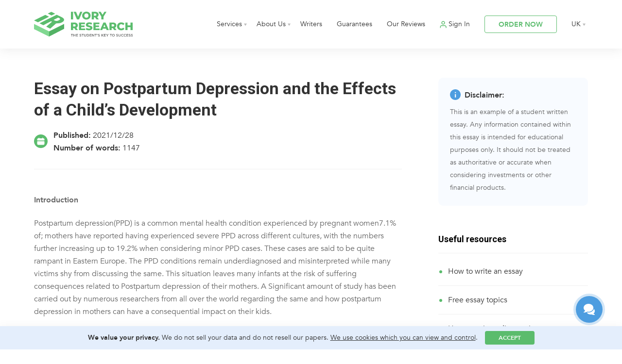

--- FILE ---
content_type: text/html; charset=UTF-8
request_url: https://www.ivoryresearch.com/samples/essay-on-postpartum-depression-and-the-effects-of-a-childs-development/
body_size: 25494
content:
<!DOCTYPE html><html lang="en"><head><meta charset="utf-8" /><meta name="viewport" content="width=device-width, initial-scale=1.0, maximum-scale=1.0, user-scalable=no" /><link rel="apple-touch-icon" sizes="180x180" href="/favicon/apple-touch-icon.png"><link rel="icon" type="image/png" sizes="32x32" href="/favicon/favicon-32x32.png"><link rel="icon" type="image/png" sizes="16x16" href="/favicon/favicon-16x16.png"><link rel="manifest" href="/favicon/site.webmanifest"><link rel="mask-icon" href="/favicon/safari-pinned-tab.svg" color="#5bbc6d"><link rel="shortcut icon" href="/favicon/favicon.ico"><meta name="msapplication-TileColor" content="#ffffff"><meta name="msapplication-config" content="/favicon/browserconfig.xml"><meta name="theme-color" content="#ffffff">  <script defer src="[data-uri]"></script>  <script defer src="[data-uri]"></script> <style>img:is([sizes="auto" i], [sizes^="auto," i]) { contain-intrinsic-size: 3000px 1500px }</style><title>Essay on Postpartum Depression and the Effects of a Child’s Development | Ivory Research</title><meta name="robots" content="max-image-preview:large" /><meta name="author" content="Students"/><link rel="canonical" href="https://www.ivoryresearch.com/samples/essay-on-postpartum-depression-and-the-effects-of-a-childs-development/" /><meta name="generator" content="All in One SEO (AIOSEO) 4.8.4.1" /> <script type="application/ld+json" class="aioseo-schema">{"@context":"https:\/\/schema.org","@graph":[{"@type":"BreadcrumbList","@id":"https:\/\/www.ivoryresearch.com\/samples\/essay-on-postpartum-depression-and-the-effects-of-a-childs-development\/#breadcrumblist","itemListElement":[{"@type":"ListItem","@id":"https:\/\/www.ivoryresearch.com#listItem","position":1,"name":"Home","item":"https:\/\/www.ivoryresearch.com","nextItem":{"@type":"ListItem","@id":"https:\/\/www.ivoryresearch.com\/samples\/#listItem","name":"All Samples"}},{"@type":"ListItem","@id":"https:\/\/www.ivoryresearch.com\/samples\/#listItem","position":2,"name":"All Samples","item":"https:\/\/www.ivoryresearch.com\/samples\/","nextItem":{"@type":"ListItem","@id":"https:\/\/www.ivoryresearch.com\/writer_subjects\/medicine\/#listItem","name":"Medicine"},"previousItem":{"@type":"ListItem","@id":"https:\/\/www.ivoryresearch.com#listItem","name":"Home"}},{"@type":"ListItem","@id":"https:\/\/www.ivoryresearch.com\/writer_subjects\/medicine\/#listItem","position":3,"name":"Medicine","item":"https:\/\/www.ivoryresearch.com\/writer_subjects\/medicine\/","nextItem":{"@type":"ListItem","@id":"https:\/\/www.ivoryresearch.com\/samples\/essay-on-postpartum-depression-and-the-effects-of-a-childs-development\/#listItem","name":"Essay on Postpartum Depression and the Effects of a Child\u2019s Development"},"previousItem":{"@type":"ListItem","@id":"https:\/\/www.ivoryresearch.com\/samples\/#listItem","name":"All Samples"}},{"@type":"ListItem","@id":"https:\/\/www.ivoryresearch.com\/samples\/essay-on-postpartum-depression-and-the-effects-of-a-childs-development\/#listItem","position":4,"name":"Essay on Postpartum Depression and the Effects of a Child\u2019s Development","previousItem":{"@type":"ListItem","@id":"https:\/\/www.ivoryresearch.com\/writer_subjects\/medicine\/#listItem","name":"Medicine"}}]},{"@type":"Organization","@id":"https:\/\/www.ivoryresearch.com\/#organization","name":"Ivory Research","url":"https:\/\/www.ivoryresearch.com\/"},{"@type":"Person","@id":"https:\/\/www.ivoryresearch.com\/author\/students\/#author","url":"https:\/\/www.ivoryresearch.com\/author\/students\/","name":"Students","image":{"@type":"ImageObject","@id":"https:\/\/www.ivoryresearch.com\/samples\/essay-on-postpartum-depression-and-the-effects-of-a-childs-development\/#authorImage","url":"https:\/\/secure.gravatar.com\/avatar\/44c633de41d30ecde16be6338a913e083cfe1dda4f75c7737b4db00750286107?s=96&d=mm&r=g","width":96,"height":96,"caption":"Students"}},{"@type":"WebPage","@id":"https:\/\/www.ivoryresearch.com\/samples\/essay-on-postpartum-depression-and-the-effects-of-a-childs-development\/#webpage","url":"https:\/\/www.ivoryresearch.com\/samples\/essay-on-postpartum-depression-and-the-effects-of-a-childs-development\/","name":"Essay on Postpartum Depression and the Effects of a Child\u2019s Development | Ivory Research","inLanguage":"en-GB","isPartOf":{"@id":"https:\/\/www.ivoryresearch.com\/#website"},"breadcrumb":{"@id":"https:\/\/www.ivoryresearch.com\/samples\/essay-on-postpartum-depression-and-the-effects-of-a-childs-development\/#breadcrumblist"},"author":{"@id":"https:\/\/www.ivoryresearch.com\/author\/students\/#author"},"creator":{"@id":"https:\/\/www.ivoryresearch.com\/author\/students\/#author"},"datePublished":"2021-12-28T11:27:01+00:00","dateModified":"2021-12-28T11:27:01+00:00"},{"@type":"WebSite","@id":"https:\/\/www.ivoryresearch.com\/#website","url":"https:\/\/www.ivoryresearch.com\/","name":"Ivory Research","inLanguage":"en-GB","publisher":{"@id":"https:\/\/www.ivoryresearch.com\/#organization"}}]}</script> <style id='classic-theme-styles-inline-css' type='text/css'>/*! This file is auto-generated */
.wp-block-button__link{color:#fff;background-color:#32373c;border-radius:9999px;box-shadow:none;text-decoration:none;padding:calc(.667em + 2px) calc(1.333em + 2px);font-size:1.125em}.wp-block-file__button{background:#32373c;color:#fff;text-decoration:none}</style><style id='global-styles-inline-css' type='text/css'>:root{--wp--preset--aspect-ratio--square: 1;--wp--preset--aspect-ratio--4-3: 4/3;--wp--preset--aspect-ratio--3-4: 3/4;--wp--preset--aspect-ratio--3-2: 3/2;--wp--preset--aspect-ratio--2-3: 2/3;--wp--preset--aspect-ratio--16-9: 16/9;--wp--preset--aspect-ratio--9-16: 9/16;--wp--preset--color--black: #000000;--wp--preset--color--cyan-bluish-gray: #abb8c3;--wp--preset--color--white: #ffffff;--wp--preset--color--pale-pink: #f78da7;--wp--preset--color--vivid-red: #cf2e2e;--wp--preset--color--luminous-vivid-orange: #ff6900;--wp--preset--color--luminous-vivid-amber: #fcb900;--wp--preset--color--light-green-cyan: #7bdcb5;--wp--preset--color--vivid-green-cyan: #00d084;--wp--preset--color--pale-cyan-blue: #8ed1fc;--wp--preset--color--vivid-cyan-blue: #0693e3;--wp--preset--color--vivid-purple: #9b51e0;--wp--preset--gradient--vivid-cyan-blue-to-vivid-purple: linear-gradient(135deg,rgba(6,147,227,1) 0%,rgb(155,81,224) 100%);--wp--preset--gradient--light-green-cyan-to-vivid-green-cyan: linear-gradient(135deg,rgb(122,220,180) 0%,rgb(0,208,130) 100%);--wp--preset--gradient--luminous-vivid-amber-to-luminous-vivid-orange: linear-gradient(135deg,rgba(252,185,0,1) 0%,rgba(255,105,0,1) 100%);--wp--preset--gradient--luminous-vivid-orange-to-vivid-red: linear-gradient(135deg,rgba(255,105,0,1) 0%,rgb(207,46,46) 100%);--wp--preset--gradient--very-light-gray-to-cyan-bluish-gray: linear-gradient(135deg,rgb(238,238,238) 0%,rgb(169,184,195) 100%);--wp--preset--gradient--cool-to-warm-spectrum: linear-gradient(135deg,rgb(74,234,220) 0%,rgb(151,120,209) 20%,rgb(207,42,186) 40%,rgb(238,44,130) 60%,rgb(251,105,98) 80%,rgb(254,248,76) 100%);--wp--preset--gradient--blush-light-purple: linear-gradient(135deg,rgb(255,206,236) 0%,rgb(152,150,240) 100%);--wp--preset--gradient--blush-bordeaux: linear-gradient(135deg,rgb(254,205,165) 0%,rgb(254,45,45) 50%,rgb(107,0,62) 100%);--wp--preset--gradient--luminous-dusk: linear-gradient(135deg,rgb(255,203,112) 0%,rgb(199,81,192) 50%,rgb(65,88,208) 100%);--wp--preset--gradient--pale-ocean: linear-gradient(135deg,rgb(255,245,203) 0%,rgb(182,227,212) 50%,rgb(51,167,181) 100%);--wp--preset--gradient--electric-grass: linear-gradient(135deg,rgb(202,248,128) 0%,rgb(113,206,126) 100%);--wp--preset--gradient--midnight: linear-gradient(135deg,rgb(2,3,129) 0%,rgb(40,116,252) 100%);--wp--preset--font-size--small: 13px;--wp--preset--font-size--medium: 20px;--wp--preset--font-size--large: 36px;--wp--preset--font-size--x-large: 42px;--wp--preset--spacing--20: 0.44rem;--wp--preset--spacing--30: 0.67rem;--wp--preset--spacing--40: 1rem;--wp--preset--spacing--50: 1.5rem;--wp--preset--spacing--60: 2.25rem;--wp--preset--spacing--70: 3.38rem;--wp--preset--spacing--80: 5.06rem;--wp--preset--shadow--natural: 6px 6px 9px rgba(0, 0, 0, 0.2);--wp--preset--shadow--deep: 12px 12px 50px rgba(0, 0, 0, 0.4);--wp--preset--shadow--sharp: 6px 6px 0px rgba(0, 0, 0, 0.2);--wp--preset--shadow--outlined: 6px 6px 0px -3px rgba(255, 255, 255, 1), 6px 6px rgba(0, 0, 0, 1);--wp--preset--shadow--crisp: 6px 6px 0px rgba(0, 0, 0, 1);}:where(.is-layout-flex){gap: 0.5em;}:where(.is-layout-grid){gap: 0.5em;}body .is-layout-flex{display: flex;}.is-layout-flex{flex-wrap: wrap;align-items: center;}.is-layout-flex > :is(*, div){margin: 0;}body .is-layout-grid{display: grid;}.is-layout-grid > :is(*, div){margin: 0;}:where(.wp-block-columns.is-layout-flex){gap: 2em;}:where(.wp-block-columns.is-layout-grid){gap: 2em;}:where(.wp-block-post-template.is-layout-flex){gap: 1.25em;}:where(.wp-block-post-template.is-layout-grid){gap: 1.25em;}.has-black-color{color: var(--wp--preset--color--black) !important;}.has-cyan-bluish-gray-color{color: var(--wp--preset--color--cyan-bluish-gray) !important;}.has-white-color{color: var(--wp--preset--color--white) !important;}.has-pale-pink-color{color: var(--wp--preset--color--pale-pink) !important;}.has-vivid-red-color{color: var(--wp--preset--color--vivid-red) !important;}.has-luminous-vivid-orange-color{color: var(--wp--preset--color--luminous-vivid-orange) !important;}.has-luminous-vivid-amber-color{color: var(--wp--preset--color--luminous-vivid-amber) !important;}.has-light-green-cyan-color{color: var(--wp--preset--color--light-green-cyan) !important;}.has-vivid-green-cyan-color{color: var(--wp--preset--color--vivid-green-cyan) !important;}.has-pale-cyan-blue-color{color: var(--wp--preset--color--pale-cyan-blue) !important;}.has-vivid-cyan-blue-color{color: var(--wp--preset--color--vivid-cyan-blue) !important;}.has-vivid-purple-color{color: var(--wp--preset--color--vivid-purple) !important;}.has-black-background-color{background-color: var(--wp--preset--color--black) !important;}.has-cyan-bluish-gray-background-color{background-color: var(--wp--preset--color--cyan-bluish-gray) !important;}.has-white-background-color{background-color: var(--wp--preset--color--white) !important;}.has-pale-pink-background-color{background-color: var(--wp--preset--color--pale-pink) !important;}.has-vivid-red-background-color{background-color: var(--wp--preset--color--vivid-red) !important;}.has-luminous-vivid-orange-background-color{background-color: var(--wp--preset--color--luminous-vivid-orange) !important;}.has-luminous-vivid-amber-background-color{background-color: var(--wp--preset--color--luminous-vivid-amber) !important;}.has-light-green-cyan-background-color{background-color: var(--wp--preset--color--light-green-cyan) !important;}.has-vivid-green-cyan-background-color{background-color: var(--wp--preset--color--vivid-green-cyan) !important;}.has-pale-cyan-blue-background-color{background-color: var(--wp--preset--color--pale-cyan-blue) !important;}.has-vivid-cyan-blue-background-color{background-color: var(--wp--preset--color--vivid-cyan-blue) !important;}.has-vivid-purple-background-color{background-color: var(--wp--preset--color--vivid-purple) !important;}.has-black-border-color{border-color: var(--wp--preset--color--black) !important;}.has-cyan-bluish-gray-border-color{border-color: var(--wp--preset--color--cyan-bluish-gray) !important;}.has-white-border-color{border-color: var(--wp--preset--color--white) !important;}.has-pale-pink-border-color{border-color: var(--wp--preset--color--pale-pink) !important;}.has-vivid-red-border-color{border-color: var(--wp--preset--color--vivid-red) !important;}.has-luminous-vivid-orange-border-color{border-color: var(--wp--preset--color--luminous-vivid-orange) !important;}.has-luminous-vivid-amber-border-color{border-color: var(--wp--preset--color--luminous-vivid-amber) !important;}.has-light-green-cyan-border-color{border-color: var(--wp--preset--color--light-green-cyan) !important;}.has-vivid-green-cyan-border-color{border-color: var(--wp--preset--color--vivid-green-cyan) !important;}.has-pale-cyan-blue-border-color{border-color: var(--wp--preset--color--pale-cyan-blue) !important;}.has-vivid-cyan-blue-border-color{border-color: var(--wp--preset--color--vivid-cyan-blue) !important;}.has-vivid-purple-border-color{border-color: var(--wp--preset--color--vivid-purple) !important;}.has-vivid-cyan-blue-to-vivid-purple-gradient-background{background: var(--wp--preset--gradient--vivid-cyan-blue-to-vivid-purple) !important;}.has-light-green-cyan-to-vivid-green-cyan-gradient-background{background: var(--wp--preset--gradient--light-green-cyan-to-vivid-green-cyan) !important;}.has-luminous-vivid-amber-to-luminous-vivid-orange-gradient-background{background: var(--wp--preset--gradient--luminous-vivid-amber-to-luminous-vivid-orange) !important;}.has-luminous-vivid-orange-to-vivid-red-gradient-background{background: var(--wp--preset--gradient--luminous-vivid-orange-to-vivid-red) !important;}.has-very-light-gray-to-cyan-bluish-gray-gradient-background{background: var(--wp--preset--gradient--very-light-gray-to-cyan-bluish-gray) !important;}.has-cool-to-warm-spectrum-gradient-background{background: var(--wp--preset--gradient--cool-to-warm-spectrum) !important;}.has-blush-light-purple-gradient-background{background: var(--wp--preset--gradient--blush-light-purple) !important;}.has-blush-bordeaux-gradient-background{background: var(--wp--preset--gradient--blush-bordeaux) !important;}.has-luminous-dusk-gradient-background{background: var(--wp--preset--gradient--luminous-dusk) !important;}.has-pale-ocean-gradient-background{background: var(--wp--preset--gradient--pale-ocean) !important;}.has-electric-grass-gradient-background{background: var(--wp--preset--gradient--electric-grass) !important;}.has-midnight-gradient-background{background: var(--wp--preset--gradient--midnight) !important;}.has-small-font-size{font-size: var(--wp--preset--font-size--small) !important;}.has-medium-font-size{font-size: var(--wp--preset--font-size--medium) !important;}.has-large-font-size{font-size: var(--wp--preset--font-size--large) !important;}.has-x-large-font-size{font-size: var(--wp--preset--font-size--x-large) !important;}
:where(.wp-block-post-template.is-layout-flex){gap: 1.25em;}:where(.wp-block-post-template.is-layout-grid){gap: 1.25em;}
:where(.wp-block-columns.is-layout-flex){gap: 2em;}:where(.wp-block-columns.is-layout-grid){gap: 2em;}
:root :where(.wp-block-pullquote){font-size: 1.5em;line-height: 1.6;}</style><link rel='stylesheet' id='slick-css-css' href='https://www.ivoryresearch.com/wp-content/cache/autoptimize/css/autoptimize_single_f38b2db10e01b1572732a3191d538707.css?v=2.0&#038;ver=6.8.1' type='text/css' media='all' /><link rel='stylesheet' id='styles-css' href='https://www.ivoryresearch.com/wp-content/cache/autoptimize/css/autoptimize_single_1b23d698e39349a1afdf1868f167b2f5.css?v=2.22&#038;ver=6.8.1' type='text/css' media='all' /><link rel="alternate" href="https://www.ivoryresearch.com/samples/" hreflang="en-gb"/><link rel="alternate" href="https://us.ivoryresearch.com/samples/" hreflang="en-us"/><link rel="alternate" href="https://www.ivoryresearch.com/samples/" hreflang="x-default"/><link rel="preload" href="https://fonts.googleapis.com/css2?family=Roboto:wght@400;500;700&display=swap" as="style" onload="this.onload=null;this.rel='stylesheet'"> <noscript><link rel="stylesheet" href="https://fonts.googleapis.com/css2?family=Roboto:wght@400;500;700&display=swap"></noscript></head><body data-rsssl=1> <noscript><iframe src="https://www.googletagmanager.com/ns.html?id=GTM-MB7J5JV"
 height="0" width="0" style="display:none;visibility:hidden"></iframe></noscript>  <script type="text/javascript">document.write(unescape("%3Cscript src='/traf" + "f_cou" + "nter' charset='utf-8' " + "type='text/javascript'%3E%3C/script%3E"));</script> <div class="mainNav flexWrap"><div class="flexContainer"> <a href="/" class="mainLogo"> <noscript><img src="/wp-content/themes/irs/new-design/img/ir-new-logo.svg" alt="Ivory Research" width="167" height="42"></noscript><img class="lazyload" src='data:image/svg+xml,%3Csvg%20xmlns=%22http://www.w3.org/2000/svg%22%20viewBox=%220%200%20167%2042%22%3E%3C/svg%3E' data-src="/wp-content/themes/irs/new-design/img/ir-new-logo.svg" alt="Ivory Research" width="167" height="42"> </a><div class="mobNavShadow"></div><div class="mobNavClose"></div><nav class="fullNav"><ul><li class="hasSub"> <a href="#">Services</a><div class="subNav subNav3Col"><div> <a href="/writing-services/" class="menuTitle">Writing Services</a> <a href="/essay-writing-services/">Essay Writing</a> <a href="/assignment-writing-services/">Assignment Writing</a> <a href="/coursework-writing-services/">Coursework Writing</a> <a href="/annotated-bibliography-writing-services/">Annotated Bibliography</a> <a href="/case-study-writing-services/">Case Study Writing</a> <a href="/literature-review-writing-services/">Literature Review Writing</a> <a href="/report-writing-services/">Report Writing</a> <a href="/reflective-report-writing-services/">Reflective Report Writing</a> <a href="/research-proposal-writing-services/">Research Proposal</a> <a href="/model-answer-writing-services/">Model Answers</a> <a href="/custom-exam-notes-writing/">Exam Notes</a></div><div> <a href="/dissertation-services/" class="menuTitle">Dissertation Services</a> <a href="/dissertation-writing-services/">Dissertation Writing</a> <a href="/dissertation-topic-help/">5 Dissertation Topics</a> <a href="/custom-dissertation-topic-outline/">Dissertation Topic and Plan</a> <a href="/primary-research/">Primary Research</a> <a href="/dissertation-proposal-writing-services/">Dissertation Proposal Writing</a> <a href="/dissertation-chapter-writing-services/">Dissertation Chapter Writing</a> <a href="/dissertation-presentation-services/">Dissertation Presentation Writing</a> <a href="/dissertation-statistical-services/">Dissertation Statistical Services</a> <a href="/dissertation-proofreading-services/">Dissertation Proofreading & Editing</a> <a href="/dissertation-binding/">Dissertation Binding</a></div><div> <a href="/other-services-ivory-research/" class="menuTitle">Other Services</a> <a href="/proofreading-and-editing-services/">Proofreading & Editing</a> <a href="/cv-writing-services/">CV Writing</a> <a href="/personal-statement-writing-services/">Personal Statement Writing</a> <a href="/cover-letter-writing-services/">Cover Letter Writing</a> <a href="/business-plan-writing-services/">Business Plan Writing</a> <a href="/academic-presentation-writing-services/">PowerPoint Presentations</a> <a href="/academic-poster-writing-services/">Academic Poster Service</a> <a href="/secondary-research-collation/">Secondary Research Collation</a> <a href="/custom-statistical-services-spss/">Statistical Analysis</a> <a href="/marking-services/">Marking Service</a></div></div></li><li class="hasSub"> <a href="/about-ivory-research/">About Us</a><div class="subNav"><div> <a href="/why-choose-ivory-research/">Why choose us?</a> <a href="/mission-and-vision/">Mission and Vision</a> <a href="/samples/">Samples</a> <a href="/library/">Library</a> <a href="/referral-programme">Referral Programme</a> <a href="/faqs/">FAQs</a> <a href="/contact-us/">Contact Us</a></div></div></li><li> <a href="/writer-profiles/">Writers</a></li><li> <a href="/our-guarantees/">Guarantees</a></li><li> <a href="/reviews/">Our Reviews</a></li><li id="BeforeSignIn"> <a href="/sign-in/" class="signIn" target="_blank">Sign In</a></li><li class="hasSub" id="afterSignIn" style="display: none;"> <a href="https://admin.ivoryresearch.com/orders/" class="signIn" target="_blank">My Account</a><div class="subNav"><div> <a href="https://admin.ivoryresearch.com/orders/" target="_blank">Manage Orders</a> <a href="https://admin.ivoryresearch.com/auth/?logout=true" target="_blank">Sign Out</a></div></div></li><li> <a href="/order/" class="white3Btn">ORDER NOW</a></li><li class="hasSub langNav"> <a href="/">UK</a><div class="subNav subNavR"><div><div class="titleMob">Choose language</div> <a class="uk" href="https://www.ivoryresearch.com/">UK</a> <a class="us" href="https://us.ivoryresearch.com/">US</a> <a class="ar" href="https://ar.ivoryresearch.com/">AR</a> <a class="es" href="https://es.ivoryresearch.com/">ES</a> <a class="ru" href="https://ru.ivoryresearch.com/">RU</a> <a class="tr" href="https://tr.ivoryresearch.com/">TR</a> <a class="in" href="https://in.ivoryresearch.com/">IN</a> <a class="my" href="https://my.ivoryresearch.com/">MY</a> <a class="fr" href="https://fr.ivoryresearch.com/">FR</a> <a class="it" href="https://it.ivoryresearch.com/">IT</a> <a class="de" href="https://de.ivoryresearch.com/">DE</a> <a class="gr" href="https://gr.ivoryresearch.com/">GR</a> <a class="kz" href="https://kz.ivoryresearch.com/">KZ</a> <a class="jp" href="https://jp.ivoryresearch.com/">JP</a> <a class="pt" href="https://pt.ivoryresearch.com/">PT</a></div></div></li></ul></nav><nav class="tabletNav"><ul><li> <a href="/order/" class="white3Btn">ORDER NOW</a></li><li><div class="burger"><div></div><div></div><div></div></div></li></ul></nav></div></div><div class="navSpace"></div><div class="flexWrap pagePage singleSamplePage"><div class="flexContainer"><div class="cont8 flexOrder1"><article class="singleSampleArticle"><h1>Essay on Postpartum Depression and the Effects of a Child’s Development</h1><div class="singleSampleArticle__info singleSampleArticle__info2"> <strong>Published:</strong> 2021/12/28 <span class="middle-dot"><br></span> <strong>Number of words:</strong> 1147</div><div class="singleSampleArticle__content"><p><strong>Introduction</strong></p><p>Postpartum depression(PPD) is a common mental health condition experienced by pregnant women7.1% of; mothers have reported having experienced severe PPD across different cultures, with the numbers further increasing up to 19.2% when considering minor PPD cases. These cases are said to be quite rampant in Eastern Europe. The PPD conditions remain underdiagnosed and misinterpreted while many victims shy from discussing the same. This situation leaves many infants at the risk of suffering consequences related to Postpartum depression of their mothers. A Significant amount of study has been carried out by numerous researchers from all over the world regarding the same and how postpartum depression in mothers can have a consequential impact on their kids.</p><p><strong>Main Body</strong></p><p>Smith-Nielsen et al. (2016) study evaluated the long-lived impacts of maternal postpartum depression on the aspects of mobility, cognitive, and speech on their newborns. The study was conducted in Copenhagen, Denmark. Bell et al. (2019) study were conducted to evaluate distress connected to postpartum, such as depression and altered psychological well-being of children. Abdollahi&amp; Zarghami (2017) also conducted another study to examine the correlation existing amongst women with postpartum depression and the impact such may have on the infants&#8217; development, a study based in Iran. Unlike the studies mentioned earlier, Slomian et al. (2019) carried out a fourth study based on why PPD predominantly negatively affects infants. These scholars&#8217; research and findings lead to a dilemma on various aspects of children&#8217;s development concerning PPD.</p><div class="samples_cta"><div class="samples_cta__title">Need an essay assistance?</div><div class="samples_cta__text">Our professional writers are here to help you.</div><a class="samples_cta__button greenBtn" href="/order/">Place an order</a></div><p>Abdollahi et al. (2017) study consisted of a longitudinal study that targeted four-year-old children’s developmental progression from mothers who were postpartum depression victims and their counterparts. Smith-Nielsen et al., (2016) research were based on a diagnostic interview of 83 mothers whereby 28 had postpartum mental disorder while the control group involved 55 mentally stable mothers. A third edition Bailey scale of toddler development was used to evaluate the children&#8217;s cognitive, language, and motor as they were between four to thirteen months. Similarly, Bell et, al (2019) study involved cognitive and behavioral progress of children up to the age of seven and whose parents had gone through postpartum depression, kids whose mothers were diagnosed with postpartum depression and not treated as well as those children whose mothers had shown no signs of postpartum depression, while acknowledging other factors that may intensify postpartum depression such as level of education, economic status, ethnicity, paternal presence and number of siblings. On the other hand, unlike the rest Slomian (2019) research was carried out using a cross-sectional, qualitative study based on mothers and their newborn newborns of up to three years of age.</p><p>The researchers categorized their participants into three categories: one, the impact of PPD on the mothers in the aspects of physical health, mental health, relationships with other people as well as risky behaviors. The second category involved the impact of PPD on the infant, such as sleep, depression, physical health, motor, cognitive, language, among others. The last category involved bonding, breastfeeding, and maternal care.</p><p>Smith-Nielsen (2016) study established that there was quite a significant difference in the four-year-olds, but only on the aspect of cognitive aspect on the Bailey-III scale amongst the children of clinical mothers as compared to the non-clinical mothers, there wasn&#8217;t a significant difference in the aspects of speech and motor for the infants. Similarly, on using the Edinburg Post-partum scale, Bell et al. (2019) established a significant correlation in terms of cognitive aspects between children whose mothers underwent PPD. However, the results from the two researchers may have been subjected to some differences, such as the fact that Parents of which Smith-Nielsen et al. (2016) used as participants in the research may have faced minimal subjection to other risk factors such as economic condition level of education and absence of a father-figure as a big majority of them had father figures and came from well-off backgrounds with a good education unlike it was the case with Bell et al. (2019) research.</p><div class="samples_cta"><div class="samples_cta__title">Worry about your grades?</div><div class="samples_cta__text">See how we can help you with our essay writing service.</div><a class="samples_cta__button greenBtn" href="/essay-writing-services/">LEARN MORE</a></div><p>There was a significant similarity in the findings of Abdollahi et al. (2016) and Slomian et al. (2019) established that children whose parents experienced PPD were relatively below par compared to their counterparts. These were in terms of physical growth, development, and motor. Moreover, similarly, both sets of children had minor medical concerns attributed to their frequency in visiting emergency rooms. Another similarity was that the effects on both pieces of research faced long-lived consequences. Similarly, in explaining their findings, both researchers attributed the results to both mothers&#8217; lack of self-esteem and mental stability, which affects their ability to take care of their newborns. However, Slomian et al. (2019) associate the findings with other factors such as the lack of a father figure during pregnancy and delivery, educational background, among many other underlying conditions besides the PPD.</p><p>For all the researches above, a significant limitation is the number of participants in each research, the researches only covered a small scope of individuals which may lead to findings that are not quite substantial.</p><p><strong>Discussion and conclusion</strong></p><p>Postpartum depression is a common condition among child-bearing mothers, which has not been properly addressed and diagnosed over the years. As the researchers mentioned above, this condition can cause mild to dire implications on a child&#8217;s well-being, which may either be short-lived or long-term. Moreover, the impact PPD may have on the children may also depend on other underlying factors such as the financial and educational backgrounds of the mothers, the presence of father figures, and many others. Health practitioners need to diagnose these conditions from the early stages and develop procedures to combat such cases in good time. Psychological assistance should be offered to mothers facing such disorders to bond well and nurture their newborns appropriately to curb any adverse effects on children. The researches as mentioned previously are key important source of information in regards to PPD and the impact on the children. However, Further researcher should come up with a study comprising of a larger number of participants across different regions and backgrounds so as to derive more substantial findings</p><p style="text-align: center">References</p><p>Abdollahi, F., Rezai Abhari, F., &amp; Zarghami, M. (2017). Post-Partum Depression Effect on Child Health and Development. Acta Medica Iranica, 55(2), 109–114. https://search-ebscohost-com.ezproxy.barry.edu/login.aspx?direct=true&amp;db=mdc&amp;AN=28282707&amp;site=ehost-live</p><p>Bell, K., Bloor, K., &amp; Hewitt, C. (2019). How do undiagnosed symptoms of maternal psychological distress during the postnatal period affect child development outcomes? Maternal and Child Health Journal, 23, 1187-1195. https://doi.org/10.1007/s10995-019-02749-w</p><p>Slomian, J., Honvo, G., Emonts, P., Reginster, J.-Y., &amp; Bruyère, O. (2019). Consequences of maternal postpartum depression: A systematic review of maternal and infant outcomes. Women&#8217;s Health, 15, 174550651984404. https://doi.org/10.1177/1745506519844044</p><p>Smith-Nielsen J., Tharner A, Krogh M. T. &amp; Vever M. S. (2016). Effects of maternal postpartum depression in a well-resourced sample: Early concurrent and long-term effects on infant cognitive, language, and motor development. Scandinavian Journal of Psychology, 57. Pp. 571-583. https://doi.org/10.1111/sjop.12321</p></div><section class="citeThisPage"><h2>Cite this page</h2><div class="citeThisPage__nav"><div class="citeThisPage__nav-left"> Choose cite format:</div><div class="citeThisPage__nav-right"><div class="citeThisPage__nav-item citeThisPage__nav-item--active" data-citenav="1">APA</div><div class="citeThisPage__nav-item" data-citenav="2">MLA</div><div class="citeThisPage__nav-item" data-citenav="3">Harvard</div><div class="citeThisPage__nav-item" data-citenav="4">Vancouver</div><div class="citeThisPage__nav-item" data-citenav="5">Chicago</div><div class="citeThisPage__nav-item" data-citenav="6">ASA</div><div class="citeThisPage__nav-item" data-citenav="7">IEEE</div><div class="citeThisPage__nav-item" data-citenav="8">AMA</div></div></div><div class="citeThisPage__cite"><div class="citeThisPage__cite-item citeThisPage__cite-item--active"><textarea class="citeThisPage__cite-text">Ivory Research. (December 2021). Essay on Postpartum Depression and the Effects of a Child’s Development. Retrieved from https://www.ivoryresearch.com/samples/essay-on-postpartum-depression-and-the-effects-of-a-childs-development/</textarea><div class="citeThisPage__cite-copy" data-citetext="1">Copy</div></div><div class="citeThisPage__cite-item"><textarea class="citeThisPage__cite-text">&quot;Essay on Postpartum Depression and the Effects of a Child’s Development.&quot; ivoryresearch.com. 12 2021. Ivory Research. 01 2026 &lt;https://www.ivoryresearch.com/samples/essay-on-postpartum-depression-and-the-effects-of-a-childs-development/&gt;.</textarea><div class="citeThisPage__cite-copy" data-citetext="2">Copy</div></div><div class="citeThisPage__cite-item"><textarea class="citeThisPage__cite-text">Ivory Research. December 2021. Essay on Postpartum Depression and the Effects of a Child’s Development. [online]. Available from: https://www.ivoryresearch.com/samples/essay-on-postpartum-depression-and-the-effects-of-a-childs-development/ [Accessed 25 January 2026].</textarea><div class="citeThisPage__cite-copy" data-citetext="3">Copy</div></div><div class="citeThisPage__cite-item"><textarea class="citeThisPage__cite-text">Ivory Research. Essay on Postpartum Depression and the Effects of a Child’s Development [Internet]. December 2021. [Accessed 25 January 2026]; Available from: https://www.ivoryresearch.com/samples/essay-on-postpartum-depression-and-the-effects-of-a-childs-development/.</textarea><div class="citeThisPage__cite-copy" data-citetext="4">Copy</div></div><div class="citeThisPage__cite-item"><textarea class="citeThisPage__cite-text">&quot;Essay on Postpartum Depression and the Effects of a Child’s Development&quot;. 2026. Ivoryresearch.com. https://www.ivoryresearch.com/samples/essay-on-postpartum-depression-and-the-effects-of-a-childs-development/.</textarea><div class="citeThisPage__cite-copy" data-citetext="5">Copy</div></div><div class="citeThisPage__cite-item"><textarea class="citeThisPage__cite-text">Anon. 2026. &quot;Essay on Postpartum Depression and the Effects of a Child’s Development.&quot; Ivoryresearch.com. Retrieved December 28, 2021 (https://www.ivoryresearch.com/samples/essay-on-postpartum-depression-and-the-effects-of-a-childs-development/).</textarea><div class="citeThisPage__cite-copy" data-citetext="6">Copy</div></div><div class="citeThisPage__cite-item"><textarea class="citeThisPage__cite-text">[1]&quot;Essay on Postpartum Depression and the Effects of a Child’s Development&quot;, Ivoryresearch.com, 2026. [Online]. Available: https://www.ivoryresearch.com/samples/essay-on-postpartum-depression-and-the-effects-of-a-childs-development/. [Accessed: 28- Dec- 2021].</textarea><div class="citeThisPage__cite-copy" data-citetext="7">Copy</div></div><div class="citeThisPage__cite-item"><textarea class="citeThisPage__cite-text">1. Essay on Postpartum Depression and the Effects of a Child’s Development. Ivoryresearch.com. https://www.ivoryresearch.com/samples/essay-on-postpartum-depression-and-the-effects-of-a-childs-development/. Published 2026. Accessed December 28, 2021.</textarea><div class="citeThisPage__cite-copy" data-citetext="8">Copy</div></div></div></section><nav class="navigation pagination" role="navigation"><div class="nav-links" style="justify-content: space-between;"> <a href="https://www.ivoryresearch.com/samples/essay-on-philanthropy-and-education/" rel="prev">Previous Sample</a> <a href="https://www.ivoryresearch.com/samples/essay-on-preliminary-care-coordination-plan/" rel="next">Next Sample</a></div></nav></article></div><div class="cont8 flexOrder3"><div class="relatedPosts relatedPosts2"><div class="crp_related  "><h3>Similar essay samples</h3><ul><li> <a href="https://www.ivoryresearch.com/samples/article-review-civil-disobedience-by-henry-d-thoreau/" class="crp_link"> <span class="crp_title">Article Review: “Civil Disobedience” by Henry D. Thoreau</span> </a></li><li> <a href="https://www.ivoryresearch.com/samples/natural-hazards-triggering-technological-disasters-case-studies/" class="crp_link"> <span class="crp_title">Natural Hazards Triggering Technological Disasters Case Studies</span> </a></li><li> <a href="https://www.ivoryresearch.com/samples/the-wolf-in-the-bed-whatever-else-he-may-mean-nicholas-tucker-discuss-ideas-of-the-animal-within-childrens-literature/" class="crp_link"> <span class="crp_title">‘The wolf in the bed, whatever else he may mean […]’ (Nicholas T...</span> </a></li><li> <a href="https://www.ivoryresearch.com/samples/essay-on-battery-test/" class="crp_link"> <span class="crp_title">Essay on Battery Test</span> </a></li><li> <a href="https://www.ivoryresearch.com/samples/essay-on-criminal-justice/" class="crp_link"> <span class="crp_title">Essay on Criminal Justice</span> </a></li><li> <a href="https://www.ivoryresearch.com/samples/essay-on-boston-municipality-history-and-current-state/" class="crp_link"> <span class="crp_title">Essay on Boston Municipality: History and Current State</span> </a></li></ul><div class="crp_clear"></div></div></div> <script defer src="[data-uri]"></script> <style type="text/css">.relatedSamples{
            padding: 35px 0 0 0;
            border-top: 1px solid #EFEFEF;
            max-width: 800px;
            width: 100%;
            margin: 50px auto 30px;
        }
        .relatedSamples h3 {
            font-size: 22px;
            line-height: 26px;
            color: #333;
            margin-bottom: 30px;
        }
        .relpost-block-single-image {
            display: none;
        }   
        .relpost-block-container {
            display: flex;
            justify-content: space-between;
            flex-wrap: wrap;
        }
        .relpost-block-single {
            width: 32%;
            margin-bottom: 20px;
            background: #F8FBFF;
            min-height: 120px;
            font-weight: 700;
            font-size: 14px;
            line-height: 19px;
            display: flex;
            align-items: center;
            color: #333333;
            padding: 0 20px;
            background-image: url(/wp-content/themes/irs/new-design/img/ir-dots-blue-sm.svg);
            background-repeat: no-repeat;
            background-position: right top;
            border-radius: 5px;
            transition: all .3s ease-out;
        }

        .relpost-block-single:hover {
            background-color: #E8F1FC;
            color: #333;
            text-decoration: none;
        }
        .relpost-custom-block-single {
            width: auto !important;
            height: auto !important;
            text-align: left;
        }

        .relpost-block-single-text {
            font-family: Roboto !important;
            font-weight: 700;
            font-size: 14px !important;
            line-height: 19px;
            color: #333 !important;
            width: 100%;
            text-align: left;
            font-family: 'Avenir', 'Roboto', sans-serif !important;
        }

        @media(max-width:767px){
            .relpost-block-single {
                display: flex;
                width: 48%;
            }
        }
        @media(max-width:575px){
            .relpost-block-single {
                display: flex;
                width: 100%;
            }
        }
        
        .singleSamplePage{
            padding: 60px 0;
        }
        .middle-dot{
            color:#999999;
        }
        .singleSampleArticle__info {
            color: #333;
            padding-bottom: 30px;
            border-bottom: 1px solid #F0F0F0;
            margin-bottom: 50px;
            padding-top: 10px;
        }
        
        .citeThisPage h2{
            font-weight: 800;
            font-size: 24px;
            line-height: 34px;
            color: #333333;

        }
        .citeThisPage__nav-left {
            font-size: 14px;
            line-height: 30px;
            color: #333333;
        }
        .citeThisPage__nav-right {
            padding-right: 5px;
        }
        .citeThisPage__nav-item {
            display: inline-block;
            padding: 0 10px;
            border-radius: 5px 5px 0 0;
            font-size: 14px;
            line-height: 30px;
            color: #333333;
            cursor: pointer;
        }
        
        .citeThisPage__nav-item.citeThisPage__nav-item--active{
            background-color: #D6E8F8;
        }
        .citeThisPage__nav {
            display: flex;
            flex-wrap: wrap;
            justify-content: space-between;
        }
        .citeThisPage__cite {
            border: 1px solid #E6E6E6;
            border-radius: 4px;
        }
        .citeThisPage__cite-text {
            padding: 20px 20px;
            width: 90%;
            border: none;
            resize: none;
            background: unset;
            outline: none;
            height: 130px;
        }
        .citeThisPage__cite-item {
            flex-wrap: wrap;
            justify-content: space-between;
            display: none;
        }
        .citeThisPage__cite-item.citeThisPage__cite-item--active {
            display: flex;
        }
        .citeThisPage__cite-copy {
            width: 10%;
            display: flex;
            justify-content: center;
            align-items: center;
            background: #4D9DE0;
            color: #fff;
            font-size: 16px;
            font-weight: 600;
            border-radius: 0 4px 4px 0;
            cursor: pointer;
            transition: all .3s ease-out;
        }
        .citeThisPage__cite-copy.citeThisPage__cite-copy--active {
            background: #0F61A5;
        }
        .citeThisPage {
            padding-bottom: 30px;
        }
        
        .personalWriterBlock {
            background: #FFFFFF;
            border: 1px solid #F0F0F0;
            box-shadow: 0px 4px 18px rgba(166, 166, 166, 0.1);
            border-radius: 10px;
        }
        .personalWriterBlock__header {
            border-bottom: 1px solid #F0F0F0;
            padding: 20px 24px;
        }
        .personalWriterBlock .personalWriterBlock__name {
            font-weight: 800;
            font-size: 18px;
            line-height: 24px;
            color: #333333;
            margin-bottom: 3px;
        }
        .personalWriterBlock .personalWriterBlock__name:hover{
            text-decoration: none;
            color: #5bbc6d;
        }
        .personalWriterBlock__check {
            width: 22px;
            height: 22px;
        }
        .personalWriterBlock__stars.reviewsStars {
            display: flex;
            align-items: center;
            width: 130px;
            justify-content: flex-start;
            font-size: 14px;
        }
        .personalWriterBlock__stars.reviewsStars .star {
            margin-right: 4px;
        }
        .personalWriterBlock__assigments {
            color: #626262;
            font-size: 14px;
        }
        .personalWriterBlock__body {
            font-size: 14px;
            padding: 20px 24px;
        }
        .personalWriterBlock__body p {
            margin: 0;
            color: #626262;
            font-size: 14px;
            line-height: 26px;
        }
        .personalWriterBlock__body strong{
            color: #333;
        }
        .personalWriterBlock__footer {
            padding: 0 24px 24px 24px;
        }   
        .personalWriterBlock .greenBtn {
            width: 100%;
            display: block;
            height: 36px;
            line-height: 36px;
            font-size: 14px;
        }
        .aside5 .aside5__title,
        .aside5 .aside5__item {
            padding: 16px 0;
            border-bottom: 1px solid #F0F0F0;
        }
        .aside5 .aside5__item:last-of-type {
            border-bottom: 0px solid #F0F0F0;
        }
        .aside5 .aside5__title{
            font-weight: 800;
            font-size: 18px;
            line-height: 25px;
            color: #000000;
        }
        .aside4,
        .aside5 {
            margin-bottom: 40px;
        }
        .aside5__link {
            font-size: 16px;
            line-height: 22px;
            color: #333;
            padding-left: 20px;
            position: relative;
        }
        .aside5__link::before {
            content: "";
            display: block;
            width: 6px;
            height: 6px;
            border-radius: 3px;
            background: #5bbc6d;
            position: absolute;
            left: 2px;
            top: 9px;
        }
        .pagePage .flexContainer .cont8 {
            padding-right: 30px;
        }
        @media(max-width:1199px){
            .citeThisPage__nav-item {
                padding: 0 8px;
            }
            .navigation.pagination {
                margin: 30px 0 30px;
            }
        }
        
        @media(max-width:991px){
            .pagePage .flexContainer .cont8 {
                padding-right: 0px;
            }
        }
        .crp_link figure {
            display: none;
        }   
        .crp_related  ul {
            display: flex;
            justify-content: space-between;
            flex-wrap: wrap;
            padding: 0;
            margin: 0;
        }
        .crp_related  ul li:before{
            display: none;
        }
        .crp_related  ul li {
            display: flex;
            width: 32%;
            margin-bottom: 20px;
            background: #F8FBFF;
            border-radius: 5px;
            transition: all .3s ease-out;
        }
        .crp_related  ul li a{
            min-height: 120px;
            font-weight: 700;
            font-size: 14px;
            line-height: 19px;
            display: flex;
            align-items: center;
            color: #333333;
            padding: 0 20px;
            background-image: url(/wp-content/themes/irs/new-design/img/ir-dots-blue-sm.svg);
            background-repeat: no-repeat;
            background-position: right top;
            border-radius: 5px;
            width: 100%;
        }

        .crp_related  ul li:hover {
            background-color: #E8F1FC;
            color: #333;
            text-decoration: none;
        }

        .crp_related  ul li a:hover {
            text-decoration: none;
        }


        .crp_title {
            font-family: 'Avenir', 'Roboto', sans-serif !important;
            font-weight: 700;
            line-height: 19px;
            font-size: 14px !important;
            color: #333333 !important;
            width: 100%;
            text-align: left;
        }

        @media(max-width:767px){
            .crp_related  ul li {
                display: flex;
                width: 48%;
            }
        }
        @media(max-width:575px){
            .crp_related  ul li {
                display: flex;
                width: 100%;
            }
        }
        .relatedPosts.relatedPosts2 {
            border-top: 1px solid #F0F0F0;
            padding-top: 40px;
            margin-top: 50px;
        }
        .pagePage .flexContainer .cont8 {
            padding-bottom: 10px;
        }
        .singleSampleArticle__info2 {
            padding-left: 40px;
            background-image: url(/wp-content/themes/irs/new-design/img/ir-date.svg);
            background-repeat: no-repeat;
            background-position: left top 21px;
        }
        .disclaimer__title {
            font-size: 16px;
            line-height: 24px;
            color: #333333;
            font-weight: 700;
            padding-left: 30px;
            margin-bottom: 10px;
            background-image: url(/wp-content/themes/irs/new-design/img/ir-info.svg);
            background-repeat: no-repeat;
            background-position: left top;
        }
        .disclaimer {
            background: #F8FBFF;
            border-radius: 10px;
            padding: 24px;
            font-size: 14px;
            line-height: 26px;
            color: #626262;
            margin-bottom: 40px;
        }
        
        
        
        
        .samples_cta {
            background-color: #E4EEFC;
            border-radius: 4px;
            padding: 40px 15px;
            display: flex;
            flex-wrap: wrap;
            justify-content: center;
            margin: 40px 0;
            position: relative;
            flex-direction: column;
            align-items: center;
        }
        
        .samples_cta::before, .samples_cta::after {
            content: "";
            display: block;
            width: 160px;
            height: 82px;
            position: absolute;
            background-image: url(/wp-content/themes/irs/new-design/img/ir-dots-blue.svg);
            background-repeat: repeat;
            background-position: top left;
            z-index: 1;
        }
        .samples_cta::before {
            right: 0;
            bottom: 0;
            width: 201px;
            height: 53px;
        }
        .samples_cta::after {
            left: 0;
            top: 0;
            width: 184px;
            height: 82px;
        }
        .samples_cta__title {
            font-weight: bold;
            font-size: 24px;
            line-height: 28px;
            text-align: center;
            color: #333333;
            margin-bottom: 10px;
            font-family: 'Roboto', sans-serif;
        }
        .samples_cta__text {
            font-size: 18px;
            line-height: 26px;
            text-align: center;
            color: #626262;
            max-width: 380px;
            margin-bottom: 20px;
        }
        .samples_cta__button.greenBtn {
            height: 43px;
            line-height: 43px;
            font-size: 14px;
        }
        @media(max-width:767px){
            .samples_cta {
                padding: 52px 20px;
            }
            .samples_cta::before {
                width: 150px;
                height: 33px;
            }
            .samples_cta::after {
                height: 31px;
            }
        }
        .flexOrder1{
            order:1;
        }
        .flexOrder2{
            order:2;
        }
        .flexOrder3{
            order:3;
        }
        @media(max-width:991px){
            .relatedPosts.relatedPosts2 {
                margin-top: 0px;
            }
        }
        
        
        
        .singleSamplePage table{
            margin: 30px 0 40px;
        }
        .singleSamplePage table tr > td{
            background: #EAF6F0;
            padding: 25px;
            border: 4px solid #fff;
            border-width: 0px 0px 4px 4px;
        }
        .singleSamplePage table tr > td:nth-of-type(1){
            background: #5BBC6D;
            padding: 25px;
            font-weight: 700;
            font-size: 16px;
            text-align: center;
            color: #fff;
            border: 4px solid #fff;
            border-width: 0px 0px 4px 0px;
            width: 30%;
        }


        .singleSamplePage table.tableType1 tr > td{
            background: #EAF6F0;
            color: #626262;
            font-weight: 400;
            text-align: left;
        }
        .singleSamplePage table.tableType1 tr:nth-of-type(1) > td{
            background: #5BBC6D;
            color: #fff;
            font-weight: 700;
            text-align: center;
        }


        .singleSamplePage table.tableType2 tr > td{
            background: #EAF6F0;
            color: #626262;
            font-weight: 400;
            text-align: left;
        }
        .singleSamplePage table.tableType2 tr > td:nth-of-type(1){
            background: #81D891;
            color: #fff;
            font-weight: 700;
            text-align: center;
        }
        .singleSamplePage table.tableType2 tr:nth-of-type(1) > td{
            background: #5BBC6D;
            color: #fff;
            font-weight: 700;
            text-align: center;
        }

        .singleSamplePage table.tableType3 tr > td{
            background: #EAF6F0;
            color: #626262;
            font-weight: 400;
            text-align: left;
        }
        .singleSamplePage table.tableType3 tr:nth-of-type(1) > td{
            background: #5BBC6D;
            color: #fff;
            font-weight: 700;
            text-align: center;
        }

        .singleSamplePage table.tableType3 tr:nth-child(2n) > td{
            background: #81d891;
            color: #fff;
        }
        .singleSamplePage table.tableType3 tr > td:nth-of-type(1),
        .singleSamplePage table.tableType3 tr > td:nth-of-type(2){
            text-align: center;
        }


        .singleSamplePage table.tableType4 tr > td:nth-of-type(1){
            background: #81d891;
        }
        .singleSamplePage table.tableType4 tr:nth-of-type(1) > td{
            background: #81d891;
            color: #fff;
            font-weight: 700;
            text-align: center;
        }
        .singleSamplePage table.tableType4 tr:nth-of-type(1) > td:nth-of-type(1){
            background: #EAF6F0;
        }
        .singleSamplePage table.tableType4 tr:nth-of-type(2) > td{
            background: #5BBC6D;
            color: #fff;
            font-weight: 700;
            text-align: center;
        }


        @media(max-width:767px){
            .singleSamplePage table tr > td{
                padding: 10px;
                font-size: 12px;
                width: 70%;
                line-height: 20px;
            } 
           .singleSamplePage table tr > td:nth-of-type(1){
                padding: 10px;
                font-weight: 700;
                font-size: 12px;
                width: 30%;
                line-height: 20px;
            }
        }
        
        table.defaultTable td {
            width: unset !important;
            border: unset !important;
            color: unset !important;
            text-align: unset !important;
            font-weight: 400 !important;
            background: unset !important;
            padding: unset !important;
            font-size: unset !important;
        }</style></div><aside class="side4 flexOrder2"><div class="disclaimer"><div class="disclaimer__title">Disclaimer:</div><div class="disclaimer__text">This is an example of a student written essay. Any information contained within this essay is intended for educational purposes only. It should not be treated as authoritative or accurate when considering investments or other financial products.</div></div><div class="aside5"><h3 class="aside5__title">Useful resources</h3><div class="aside5__item"> <a href="/library/essay-articles/ultimate-essay-writing-guide/" class="aside5__link">How to write an essay</a></div><div class="aside5__item"> <a href="/library/essay-topics/" class="aside5__link">Free essay topics</a></div><div class="aside5__item"> <a href="/library/dissertation-articles/ultimate-dissertation-writing-guide/" class="aside5__link">How to write a dissertation</a></div><div class="aside5__item"> <a href="/library/dissertation-topics/" class="aside5__link">Free dissertation topics</a></div></div><div class="aside5"><h3 class="aside5__title">The latest articles</h3><div class="aside5__item"> <a href="https://www.ivoryresearch.com/library/essay-articles/how-to-write-a-scientific-essay/" class="aside5__link">How to Write a Scientific Essay</a></div><div class="aside5__item"> <a href="https://www.ivoryresearch.com/library/essay-articles/how-to-critically-analyse-an-article/" class="aside5__link">How to Critically Analyse an Article</a></div><div class="aside5__item"> <a href="https://www.ivoryresearch.com/library/essay-articles/how-to-write-a-critical-review-of-an-article/" class="aside5__link">How to Write a Critical Review of an Article</a></div><div class="aside5__item"> <a href="https://www.ivoryresearch.com/library/essay-articles/how-to-critically-discuss/" class="aside5__link">How to Critically Discuss</a></div><div class="aside5__item"> <a href="https://www.ivoryresearch.com/library/essay-articles/how-to-write-an-evaluation-essay/" class="aside5__link">How to Write an Evaluation Essay</a></div><div class="aside5__item"> <a href="https://www.ivoryresearch.com/library/essay-articles/how-to-write-a-psychology-essay/" class="aside5__link">How to Write a Psychology Essay</a></div><div class="aside5__item"> <a href="https://www.ivoryresearch.com/library/essay-articles/how-to-write-a-post-graduate-essay/" class="aside5__link">How to Write a Post Graduate Essay</a></div><div class="aside5__item"> <a href="https://www.ivoryresearch.com/library/dissertation-articles/how-to-analyse-secondary-data-for-a-dissertation/" class="aside5__link">How to Analyse Secondary Data for a Dissertation</a></div><div class="aside5__item"> <a href="https://www.ivoryresearch.com/library/essay-articles/how-to-write-a-critical-review/" class="aside5__link">How to Write a Critical Review</a></div><div class="aside5__item"> <a href="https://www.ivoryresearch.com/library/essay-articles/how-to-answer-a-discuss-essay/" class="aside5__link">How to Answer a Discuss Essay</a></div></div></aside></div></div><footer><div class="flexWrap footer1"><div class="flexContainer"><div> <a href="/" class="footerLogo"> <noscript><img src="/wp-content/themes/irs/new-design/img/ir-new-logo.svg" alt="Ivory Research"  width="207" height="52"></noscript><img class="lazyload" src='data:image/svg+xml,%3Csvg%20xmlns=%22http://www.w3.org/2000/svg%22%20viewBox=%220%200%20207%2052%22%3E%3C/svg%3E' data-src="/wp-content/themes/irs/new-design/img/ir-new-logo.svg" alt="Ivory Research"  width="207" height="52"> </a><div class="socialLinks"><div class="footerTitle">Follow us</div> <a href="https://www.facebook.com/ivoryresearch.uk" title="Connect with us on Facebook!" target="_blank" rel="noopener noreferrer"> <svg width="30" height="30" viewBox="0 0 30 30" fill="none" xmlns="http://www.w3.org/2000/svg"> <path d="M17.4188 29.8047C17.2938 29.8251 17.1684 29.8438 17.0425 29.861C17.1684 29.8438 17.2938 29.8251 17.4188 29.8047Z" class="svgColor"/> <path d="M17.7188 29.7534C17.659 29.7644 17.5993 29.7745 17.5396 29.7848C17.5993 29.7745 17.659 29.7644 17.7188 29.7534Z" class="svgColor"/> <path d="M16.7072 29.9028C16.5609 29.9193 16.4137 29.934 16.2661 29.9463C16.4137 29.934 16.5609 29.9193 16.7072 29.9028Z" class="svgColor"/> <path d="M16.9952 29.8677C16.9249 29.8771 16.8542 29.8858 16.7837 29.894C16.8542 29.8858 16.9249 29.8771 16.9952 29.8677Z" class="svgColor"/> <path d="M18.1271 29.6724C18.0745 29.6836 18.0216 29.6948 17.9688 29.7056C18.0216 29.6948 18.0745 29.6836 18.1271 29.6724Z" class="svgColor"/> <path d="M19.1404 29.4209C19.0978 29.433 19.0553 29.4445 19.0127 29.4564C19.0553 29.4445 19.0978 29.433 19.1404 29.4209Z" class="svgColor"/> <path d="M18.834 29.5044C18.7878 29.5165 18.7413 29.5289 18.6948 29.5406C18.7413 29.5289 18.7878 29.5168 18.834 29.5044Z" class="svgColor"/> <path d="M18.433 29.6045C18.384 29.6159 18.3346 29.6267 18.2852 29.6377C18.3346 29.6267 18.384 29.6159 18.433 29.6045Z" class="svgColor"/> <path d="M16.2615 29.9468C16.1826 29.9534 16.1036 29.9594 16.0244 29.9646C16.1036 29.9594 16.1826 29.9534 16.2615 29.9468Z" class="svgColor"/> <path d="M30 15C30 6.717 23.283 0 15 0C6.717 0 0 6.717 0 15C0 23.283 6.717 30 15 30C15.0881 30 15.1758 29.9982 15.2637 29.9966V18.3197H12.041V14.564H15.2637V11.8002C15.2637 8.59497 17.2204 6.85043 20.0796 6.85043C21.4487 6.85043 22.6257 6.95251 22.9688 6.99806V10.348H20.9972C19.4417 10.348 19.1405 11.0873 19.1405 12.1719V14.564H22.8598L22.375 18.3197H19.1405V29.4205C25.4102 27.6231 30 21.8468 30 15Z" class="svgColor"/> <path d="M15.9911 29.9668C15.835 29.9769 15.6782 29.9849 15.521 29.9901C15.6782 29.9849 15.835 29.9769 15.9911 29.9668Z" class="svgColor"/> <path d="M15.5127 29.9902C15.4298 29.993 15.3468 29.995 15.2637 29.9964C15.3468 29.995 15.4298 29.993 15.5127 29.9902Z" class="svgColor"/> </svg> </a> <a href="https://www.instagram.com/ivoryresearchcom/" title="Connect with us on Instagram!" target="_blank" rel="noopener noreferrer"> <svg width="30" height="30" viewBox="0 0 30 30" fill="none" xmlns="http://www.w3.org/2000/svg"> <path d="M17.8711 15C17.8711 16.5857 16.5857 17.8711 15 17.8711C13.4143 17.8711 12.1289 16.5857 12.1289 15C12.1289 13.4143 13.4143 12.1289 15 12.1289C16.5857 12.1289 17.8711 13.4143 17.8711 15Z" class="svgColor"/> <path d="M21.7144 9.92039C21.5764 9.5464 21.3562 9.20789 21.0701 8.93002C20.7923 8.64392 20.454 8.42374 20.0797 8.28572C19.7762 8.16785 19.3203 8.02754 18.4805 7.98932C17.5721 7.94789 17.2997 7.93896 14.9999 7.93896C12.6999 7.93896 12.4275 7.94766 11.5193 7.98909C10.6796 8.02754 10.2234 8.16785 9.92014 8.28572C9.54591 8.42374 9.2074 8.64392 8.92976 8.93002C8.64366 9.20789 8.42348 9.54617 8.28523 9.92039C8.16736 10.2239 8.02705 10.6801 7.98883 11.5198C7.9474 12.428 7.93848 12.7004 7.93848 15.0004C7.93848 17.3002 7.9474 17.5726 7.98883 18.481C8.02705 19.3208 8.16736 19.7767 8.28523 20.0802C8.42348 20.4545 8.64343 20.7927 8.92953 21.0706C9.2074 21.3567 9.54568 21.5769 9.91991 21.7149C10.2234 21.833 10.6796 21.9733 11.5193 22.0115C12.4275 22.053 12.6997 22.0617 14.9997 22.0617C17.3 22.0617 17.5723 22.053 18.4803 22.0115C19.3201 21.9733 19.7762 21.833 20.0797 21.7149C20.8309 21.4251 21.4247 20.8314 21.7144 20.0802C21.8323 19.7767 21.9726 19.3208 22.011 18.481C22.0525 17.5726 22.0612 17.3002 22.0612 15.0004C22.0612 12.7004 22.0525 12.428 22.011 11.5198C21.9728 10.6801 21.8325 10.2239 21.7144 9.92039ZM14.9999 19.4231C12.5571 19.4231 10.5768 17.4431 10.5768 15.0002C10.5768 12.5573 12.5571 10.5773 14.9999 10.5773C17.4426 10.5773 19.4229 12.5573 19.4229 15.0002C19.4229 17.4431 17.4426 19.4231 14.9999 19.4231ZM19.5977 11.4361C19.0269 11.4361 18.5641 10.9733 18.5641 10.4024C18.5641 9.83159 19.0269 9.36879 19.5977 9.36879C20.1685 9.36879 20.6313 9.83159 20.6313 10.4024C20.6311 10.9733 20.1685 11.4361 19.5977 11.4361Z" class="svgColor"/> <path d="M15 0C6.717 0 0 6.717 0 15C0 23.283 6.717 30 15 30C23.283 30 30 23.283 30 15C30 6.717 23.283 0 15 0ZM23.5613 18.5511C23.5197 19.468 23.3739 20.094 23.161 20.6419C22.7135 21.7989 21.7989 22.7135 20.6419 23.161C20.0942 23.3739 19.468 23.5194 18.5513 23.5613C17.6328 23.6032 17.3394 23.6133 15.0002 23.6133C12.6608 23.6133 12.3676 23.6032 11.4489 23.5613C10.5322 23.5194 9.90601 23.3739 9.35829 23.161C8.78334 22.9447 8.26286 22.6057 7.83257 22.1674C7.39449 21.7374 7.05551 21.2167 6.83922 20.6419C6.62636 20.0942 6.48056 19.468 6.4389 18.5513C6.39656 17.6326 6.38672 17.3392 6.38672 15C6.38672 12.6608 6.39656 12.3674 6.43867 11.4489C6.48033 10.532 6.6259 9.90601 6.83876 9.35806C7.05505 8.78334 7.39426 8.26263 7.83257 7.83257C8.26263 7.39426 8.78334 7.05528 9.35806 6.83899C9.90601 6.62613 10.532 6.48056 11.4489 6.43867C12.3674 6.39679 12.6608 6.38672 15 6.38672C17.3392 6.38672 17.6326 6.39679 18.5511 6.4389C19.468 6.48056 20.094 6.62613 20.6419 6.83876C21.2167 7.05505 21.7374 7.39426 22.1677 7.83257C22.6057 8.26286 22.9449 8.78334 23.161 9.35806C23.3741 9.90601 23.5197 10.532 23.5616 11.4489C23.6034 12.3674 23.6133 12.6608 23.6133 15C23.6133 17.3392 23.6034 17.6326 23.5613 18.5511Z" class="svgColor"/> </svg> </a> <a href="https://twitter.com/ivoryresearch" title="Connect with us on Twitter!" target="_blank" rel="noopener noreferrer"> <svg width="30" height="30" viewBox="0 0 30 30" fill="none" xmlns="http://www.w3.org/2000/svg"> <path d="M15 0C6.717 0 0 6.717 0 15C0 23.283 6.717 30 15 30C23.283 30 30 23.283 30 15C30 6.717 23.283 0 15 0ZM21.8488 11.6954C21.8555 11.843 21.8587 11.9913 21.8587 12.1404C21.8587 16.6898 18.3957 21.936 12.0628 21.9363H12.063H12.0628C10.1184 21.9363 8.3091 21.3663 6.78543 20.3897C7.05482 20.4215 7.32903 20.4373 7.60666 20.4373C9.21982 20.4373 10.7043 19.8871 11.8829 18.9635C10.3757 18.9356 9.10492 17.9402 8.66638 16.5722C8.87627 16.6125 9.0921 16.6344 9.31343 16.6344C9.62769 16.6344 9.9321 16.5921 10.2214 16.5131C8.64601 16.1977 7.45926 14.8055 7.45926 13.1383C7.45926 13.1227 7.45926 13.1087 7.45972 13.0943C7.92366 13.3523 8.45421 13.5075 9.01909 13.5249C8.09464 12.908 7.48695 11.8536 7.48695 10.659C7.48695 10.0282 7.65747 9.43726 7.95319 8.92845C9.65103 11.0117 12.1884 12.3818 15.0499 12.5258C14.9908 12.2736 14.9604 12.0108 14.9604 11.7407C14.9604 9.84009 16.5024 8.29811 18.4037 8.29811C19.3941 8.29811 20.2885 8.71674 20.9168 9.38599C21.7012 9.23126 22.4377 8.9447 23.1031 8.55034C22.8456 9.35394 22.3 10.0282 21.5891 10.4546C22.2855 10.3713 22.9493 10.1866 23.5661 9.91241C23.1054 10.603 22.5211 11.2095 21.8488 11.6954Z" class="svgColor"/> </svg> </a> <a href="https://www.youtube.com/channel/UCPASJNl73GcVUA4QCuIpYaQ" title="Connect with us on Youtube!" target="_blank" rel="noopener noreferrer"> <svg width="30" height="30" viewBox="0 0 30 30" fill="none" xmlns="http://www.w3.org/2000/svg"> <path d="M13.1318 17.8104L18.0111 15.0002L13.1318 12.1899V17.8104Z" class="svgColor"/> <path d="M15 0C6.717 0 0 6.717 0 15C0 23.283 6.717 30 15 30C23.283 30 30 23.283 30 15C30 6.717 23.283 0 15 0ZM24.3727 15.0153C24.3727 15.0153 24.3727 18.0574 23.9868 19.5243C23.7705 20.3272 23.1374 20.9603 22.3345 21.1764C20.8676 21.5625 15 21.5625 15 21.5625C15 21.5625 9.14772 21.5625 7.66548 21.161C6.86256 20.945 6.22948 20.3117 6.01318 19.5087C5.62706 18.0574 5.62706 15 5.62706 15C5.62706 15 5.62706 11.9582 6.01318 10.4913C6.22925 9.68834 6.8779 9.03969 7.66548 8.82362C9.13239 8.4375 15 8.4375 15 8.4375C15 8.4375 20.8676 8.4375 22.3345 8.83896C23.1374 9.05502 23.7705 9.68834 23.9868 10.4913C24.3883 11.9582 24.3727 15.0153 24.3727 15.0153Z" class="svgColor"/> </svg> </a></div></div><div><div class="footerTitle">Company</div><ul><li><a href="/about-ivory-research/">About</a></li><li><a href="/news/">News</a></li><li><a href="/fair-use-policy/">Fair use policy</a></li><li><a href="/our-guarantees/">Guarantees</a></li><li><a href="/referral-programme/">Referral programme</a></li><li><a href="/corporate-solutions/">Corporate solutions</a></li><li><a href="/contact-us/">Contacts</a></li></ul></div><div><div class="footerTitle">Resources</div><ul><li><a href="/blog/">Blog</a></li><li><a href="/library/">Library</a></li><li><a href="/library/essay-articles/ultimate-essay-writing-guide/">How to write an essay</a></li><li><a href="/library/dissertation-articles/ultimate-dissertation-writing-guide/">How to write a dissertation</a></li><li><a href="/library/dissertation-topics/">Free dissertation topics</a></li><li><a href="/library/essay-topics/">Free essay topics</a></li><li><a href="/dissertation-help/">Dissertation help</a></li><li><a href="/samples/">Samples</a></li></ul></div><div><div><div class="footerTitle">Contact us</div><div class="telLink"> <a title="Connect with us via Telephone!" href="tel:+448005200055" target="_blank" rel="noopener noreferrer"> +44 800 520 0055</a></div><div class="socialLinks"> <a href="https://wa.me/448005200055" title="Connect with us via WhatsApp!" target="_blank" rel="noopener noreferrer"> <svg width="30" height="30" viewBox="0 0 30 30" fill="none" xmlns="http://www.w3.org/2000/svg"> <circle cx="15" cy="15" r="15" class="svgColor"/> <path d="M15.002 7H14.998C10.587 7 7 10.588 7 15C7 16.75 7.564 18.372 8.523 19.689L7.526 22.661L10.601 21.678C11.866 22.516 13.375 23 15.002 23C19.413 23 23 19.411 23 15C23 10.589 19.413 7 15.002 7ZM19.657 18.297C19.464 18.842 18.698 19.294 18.087 19.426C17.669 19.515 17.123 19.586 15.285 18.824C12.934 17.85 11.42 15.461 11.302 15.306C11.189 15.151 10.352 14.041 10.352 12.893C10.352 11.745 10.935 11.186 11.17 10.946C11.363 10.749 11.682 10.659 11.988 10.659C12.087 10.659 12.176 10.664 12.256 10.668C12.491 10.678 12.609 10.692 12.764 11.063C12.957 11.528 13.427 12.676 13.483 12.794C13.54 12.912 13.597 13.072 13.517 13.227C13.442 13.387 13.376 13.458 13.258 13.594C13.14 13.73 13.028 13.834 12.91 13.98C12.802 14.107 12.68 14.243 12.816 14.478C12.952 14.708 13.422 15.475 14.114 16.091C15.007 16.886 15.731 17.14 15.99 17.248C16.183 17.328 16.413 17.309 16.554 17.159C16.733 16.966 16.954 16.646 17.179 16.331C17.339 16.105 17.541 16.077 17.753 16.157C17.969 16.232 19.112 16.797 19.347 16.914C19.582 17.032 19.737 17.088 19.794 17.187C19.85 17.286 19.85 17.751 19.657 18.297Z" fill="white"/> </svg> </a> <a href="https://m.me/ivoryresearch.uk" title="Connect with us via Messenger!" target="_blank" rel="noopener noreferrer"> <svg width="30" height="30" viewBox="0 0 30 30" fill="none" xmlns="http://www.w3.org/2000/svg"> <path d="M14.155 12.3169L9.29443 17.4631L13.7178 15.036L16.0291 17.4631L20.8624 12.3169L16.488 14.7014L14.155 12.3169Z" class="svgColor"/> <path d="M15 0C6.717 0 0 6.717 0 15C0 23.283 6.717 30 15 30C23.283 30 30 23.283 30 15C30 6.717 23.283 0 15 0ZM15.1172 23.0294C14.1886 23.0294 13.2923 22.8983 12.4491 22.6554L9.42421 24.375V21.14C7.39815 19.5982 6.10428 17.2501 6.10428 14.6203C6.10428 9.97581 10.1395 6.21094 15.1172 6.21094C20.0951 6.21094 24.1301 9.97581 24.1301 14.6203C24.1301 19.2643 20.0951 23.0294 15.1172 23.0294Z" class="svgColor"/> </svg> </a> <a href="mailto:support@ivoryresearch.com" title="Connect with us via Email!" target="_blank" rel="noopener noreferrer"> <svg width="30" height="30" viewBox="0 0 30 30" fill="none" xmlns="http://www.w3.org/2000/svg"> <circle cx="15" cy="15" r="15" class="svgColor"/> <path d="M17.606 15.0818L22.9999 18.4918V11.5278L17.606 15.0818Z" fill="white"/> <path d="M7 11.5278V18.4918L12.394 15.0818L7 11.5278Z" fill="white"/> <path d="M22.0003 9.5H8.00027C7.50127 9.5 7.10527 9.872 7.03027 10.351L15.0003 15.602L22.9703 10.351C22.8953 9.872 22.4993 9.5 22.0003 9.5Z" fill="white"/> <path d="M16.6902 15.6861L15.2752 16.6181C15.1912 16.6731 15.0962 16.7001 15.0002 16.7001C14.9042 16.7001 14.8092 16.6731 14.7252 16.6181L13.3102 15.6851L7.03223 19.6561C7.10923 20.1311 7.50323 20.5001 8.00023 20.5001H22.0002C22.4972 20.5001 22.8912 20.1311 22.9682 19.6561L16.6902 15.6861Z" fill="white"/> </svg> </a> <a onclick="Tawk_API.toggle()" title="Connect with us on Chat!" target="_blank" rel="noopener noreferrer"> <svg width="30" height="30" viewBox="0 0 30 30" fill="none" xmlns="http://www.w3.org/2000/svg"> <circle cx="15" cy="15" r="15" class="svgColor"/> <g clip-path="url(#clip0)"> <path d="M14.0002 7.00049C10.1404 7.00049 7.00055 9.55734 7.00055 12.7002C7.00055 14.2921 7.80051 15.785 9.21243 16.8589C8.74545 17.5879 8.14149 18.3258 7.37953 18.5138C7.13855 18.5738 6.97755 18.8018 7.00255 19.0488C7.02755 19.2968 7.23054 19.4878 7.47953 19.4988C7.49053 19.4988 7.53352 19.5008 7.60552 19.5008C8.12249 19.5008 10.1184 19.4178 12.3832 18.2429C12.9022 18.3478 13.4452 18.3998 14.0002 18.3998C17.8589 18.3998 20.9998 15.843 20.9998 12.7002C20.9998 9.55734 17.8589 7.00049 14.0002 7.00049Z" fill="white"/> <path d="M22.6196 21.9767C21.9826 21.8197 21.5006 21.3538 21.1637 20.8918C22.3366 19.9728 22.9996 18.7089 22.9996 17.362C22.9996 16.2341 22.5256 15.1971 21.7386 14.3682C20.8497 17.257 17.7229 19.3999 14.0001 19.3999C13.5031 19.3999 13.0121 19.3619 12.5351 19.2869C12.2512 19.4239 11.9732 19.5449 11.7002 19.6529C12.7091 21.2028 14.705 22.2617 16.9999 22.2617C17.4689 22.2617 17.9238 22.2187 18.3558 22.1347C19.7907 22.8657 21.0997 23.0007 21.8696 22.9997C22.2916 22.9997 22.5516 22.9597 22.5806 22.9547C22.8146 22.9167 22.9896 22.7187 22.9996 22.4817C23.0086 22.2447 22.8506 22.0327 22.6196 21.9767Z" fill="white"/> </g> <defs> <clipPath id="clip0"> <rect x="7" y="7" width="16" height="16" fill="white"/> </clipPath> </defs> </svg> </a></div> <noscript><img class="securecode_and_visa" src="/wp-content/themes/irs/new-design/img/securecode_and_visa.png" width="180" height="43"></noscript><img class="lazyload securecode_and_visa" src='data:image/svg+xml,%3Csvg%20xmlns=%22http://www.w3.org/2000/svg%22%20viewBox=%220%200%20180%2043%22%3E%3C/svg%3E' data-src="/wp-content/themes/irs/new-design/img/securecode_and_visa.png" width="180" height="43"></div><div></div></div></div></div><div class="flexWrap footer2"><div class="flexContainer"><p>Copyright © Ivory Research, 2026. All Rights Reserved</p><p class="visible-desk"><noscript><img class="footer-pic" src="/wp-content/themes/irs/new-design/img/company-name-desk-coreforce.svg"></noscript><img class="lazyload footer-pic" src='data:image/svg+xml,%3Csvg%20xmlns=%22http://www.w3.org/2000/svg%22%20viewBox=%220%200%20210%20140%22%3E%3C/svg%3E' data-src="/wp-content/themes/irs/new-design/img/company-name-desk-coreforce.svg"></p><p class="visible-desk"><noscript><img class="footer-pic" src="/wp-content/themes/irs/new-design/img/footer-text-desk.svg"></noscript><img class="lazyload footer-pic" src='data:image/svg+xml,%3Csvg%20xmlns=%22http://www.w3.org/2000/svg%22%20viewBox=%220%200%20210%20140%22%3E%3C/svg%3E' data-src="/wp-content/themes/irs/new-design/img/footer-text-desk.svg"></p><p class="visible-mob"><noscript><img class="footer-pic" src="/wp-content/themes/irs/new-design/img/company-name-mob-coreforce.svg"></noscript><img class="lazyload footer-pic" src='data:image/svg+xml,%3Csvg%20xmlns=%22http://www.w3.org/2000/svg%22%20viewBox=%220%200%20210%20140%22%3E%3C/svg%3E' data-src="/wp-content/themes/irs/new-design/img/company-name-mob-coreforce.svg"></p><p class="visible-mob"><noscript><img class="footer-pic" src="/wp-content/themes/irs/new-design/img/footer-text-mob.svg"></noscript><img class="lazyload footer-pic" src='data:image/svg+xml,%3Csvg%20xmlns=%22http://www.w3.org/2000/svg%22%20viewBox=%220%200%20210%20140%22%3E%3C/svg%3E' data-src="/wp-content/themes/irs/new-design/img/footer-text-mob.svg"></p></div></div><div class="flexWrap footer3"><div class="flexContainer"> <a href="/terms-and-conditions/">Terms & conditions</a> <a href="/privacy-policy/">Privacy policy</a> <a href="/cookie-policy/">Cookies</a> <a href="/disclaimer/">Disclaimer</a></div></div></footer>  <script defer src="[data-uri]"></script>  <script defer src="[data-uri]"></script> <div class="fixedChatWrapper"><div class="fixedChatBlock" style="height:235px;"> <a onclick="Tawk_API.toggle()" title="Connect with us on Chat!" target="_blank" rel="noopener noreferrer"> <svg width="24" height="24" viewBox="0 0 24 24" fill="none" xmlns="http://www.w3.org/2000/svg"><circle cx="12" cy="12" r="12" fill="#5BBC6D"/><g clip-path="url(#clip10)"><path d="M11.2001 5.60059C8.11228 5.60059 5.60042 7.64607 5.60042 10.1603C5.60042 11.4339 6.24038 12.6282 7.36992 13.4873C6.99634 14.0705 6.51317 14.6609 5.9036 14.8113C5.71081 14.8593 5.58202 15.0417 5.60202 15.2392C5.62202 15.4376 5.78441 15.5904 5.9836 15.5992C5.9924 15.5992 6.02679 15.6008 6.08439 15.6008C6.49797 15.6008 8.09468 15.5344 9.90657 14.5945C10.3218 14.6785 10.7561 14.7201 11.2001 14.7201C14.2871 14.7201 16.7998 12.6746 16.7998 10.1603C16.7998 7.64607 14.2871 5.60059 11.2001 5.60059Z" fill="white"/><path d="M18.0957 17.5815C17.5862 17.4559 17.2006 17.0831 16.931 16.7135C17.8693 15.9784 18.3997 14.9672 18.3997 13.8897C18.3997 12.9873 18.0205 12.1578 17.391 11.4946C16.6798 13.8057 14.1784 15.52 11.2001 15.52C10.8025 15.52 10.4098 15.4896 10.0282 15.4296C9.801 15.5392 9.57862 15.636 9.36023 15.7224C10.1674 16.9623 11.7641 17.8095 13.6 17.8095C13.9752 17.8095 14.3391 17.7751 14.6847 17.7079C15.8327 18.2926 16.8798 18.4006 17.4958 18.3998C17.8334 18.3998 18.0413 18.3678 18.0645 18.3638C18.2517 18.3334 18.3917 18.1751 18.3997 17.9855C18.4069 17.7959 18.2805 17.6263 18.0957 17.5815Z" fill="white"/></g><defs><clipPath id="clip10"><rect x="5.59998" y="5.6001" width="12.8" height="12.8" fill="white"/></clipPath></defs></svg> Online Chat </a> <a href="https://m.me/ivoryresearch.uk" title="Connect with us via Messenger!" target="_blank" rel="noopener noreferrer"> <svg width="24" height="24" viewBox="0 0 24 24" fill="none" xmlns="http://www.w3.org/2000/svg"><path d="M11.3239 9.85352L7.43542 13.9705L10.9741 12.0288L12.8231 13.9705L16.6898 9.85352L13.1902 11.7611L11.3239 9.85352Z" fill="#5BBC6D"/><path d="M12 0C5.3736 0 0 5.3736 0 12C0 18.6264 5.3736 24 12 24C18.6264 24 24 18.6264 24 12C24 5.3736 18.6264 0 12 0ZM12.0938 18.4235C11.3509 18.4235 10.6339 18.3186 9.95929 18.1243L7.53937 19.5V16.912C5.91852 15.6786 4.88342 13.8001 4.88342 11.6962C4.88342 7.98065 8.11157 4.96875 12.0938 4.96875C16.0761 4.96875 19.3041 7.98065 19.3041 11.6962C19.3041 15.4114 16.0761 18.4235 12.0938 18.4235Z" fill="#5BBC6D"/></svg> Messenger </a> <a href="mailto:support@ivoryresearch.com" title="Connect with us via Email!" target="_blank" rel="noopener noreferrer"> <svg width="24" height="24" viewBox="0 0 24 24" fill="none" xmlns="http://www.w3.org/2000/svg"><circle cx="12" cy="12" r="12" fill="#5BBC6D"/><g clip-path="url(#clip12)"><path d="M14.0847 12.0656L18.3999 14.7936V9.22241L14.0847 12.0656Z" fill="white"/><path d="M5.59998 9.22241V14.7936L9.91518 12.0656L5.59998 9.22241Z" fill="white"/><path d="M17.6 7.6001H6.40002C6.00082 7.6001 5.68402 7.8977 5.62402 8.2809L12 12.4817L18.376 8.2809C18.316 7.8977 17.9992 7.6001 17.6 7.6001Z" fill="white"/><path d="M13.352 12.5489L12.22 13.2945C12.1528 13.3385 12.0768 13.3601 12 13.3601C11.9232 13.3601 11.8472 13.3385 11.78 13.2945L10.648 12.5481L5.62561 15.7249C5.68721 16.1049 6.00241 16.4001 6.40001 16.4001H17.6C17.9976 16.4001 18.3128 16.1049 18.3744 15.7249L13.352 12.5489Z" fill="white"/></g><defs><clipPath id="clip12"><rect x="5.59998" y="5.6001" width="12.8" height="12.8" fill="white"/></clipPath></defs></svg> Email </a><div class="text"></div> <a title="Connect with us via Telephone!" href="tel:+448005200055" target="_blank" rel="noopener noreferrer"> <svg width="24" height="24" viewBox="0 0 24 24" fill="none" xmlns="http://www.w3.org/2000/svg"><circle cx="12" cy="12" r="12" class="svgColor"/><path d="M16.092 13.5069C15.6583 13.0787 15.1169 13.0787 14.686 13.5069C14.3572 13.8328 14.0285 14.1588 13.7053 14.4902C13.617 14.5814 13.5424 14.6007 13.4346 14.54C13.2219 14.4239 12.9954 14.33 12.791 14.203C11.838 13.6035 11.0397 12.8329 10.3326 11.9655C9.98179 11.5346 9.66965 11.0733 9.45143 10.554C9.40723 10.449 9.41552 10.38 9.50115 10.2943C9.82986 9.97666 10.1503 9.65071 10.4735 9.32476C10.9237 8.87174 10.9237 8.34138 10.4707 7.88561C10.2138 7.62595 9.95693 7.37182 9.70003 7.11217C9.43485 6.84699 9.17244 6.57904 8.9045 6.31663C8.47082 5.894 7.92941 5.894 7.49849 6.31939C7.16702 6.64534 6.84935 6.97958 6.51236 7.3C6.20022 7.59557 6.04277 7.95743 6.00962 8.38006C5.95714 9.06786 6.12564 9.717 6.36319 10.3496C6.84935 11.6589 7.58965 12.8218 8.48739 13.8881C9.70003 15.33 11.1475 16.4708 12.8408 17.294C13.6031 17.6641 14.3932 17.9486 15.2522 17.9956C15.8434 18.0287 16.3571 17.8796 16.7687 17.4183C17.0505 17.1034 17.3681 16.8161 17.6665 16.515C18.1084 16.0675 18.1112 15.5261 17.672 15.0841C17.1472 14.5565 16.6196 14.0317 16.092 13.5069Z" fill="white"/></svg> +44 800 520 0055 </a></div><div class="fixedChatButton wow wow1"> <svg width="23" height="23" viewBox="0 0 23 23" fill="none" xmlns="http://www.w3.org/2000/svg"><g clip-path="url(#clip20)"><path d="M10.0627 0.000488281C4.51429 0.000488281 0.000795318 3.67597 0.000795318 8.19378C0.000795318 10.4821 1.15073 12.6282 3.18037 14.172C2.50909 15.2199 1.64089 16.2807 0.545577 16.5509C0.199159 16.6372 -0.0322653 16.9649 0.00367016 17.3199C0.0396056 17.6764 0.331402 17.951 0.689319 17.9668C0.70513 17.9668 0.76694 17.9697 0.870434 17.9697C1.61358 17.9697 4.48267 17.8504 7.73842 16.1614C8.48444 16.3123 9.26496 16.3871 10.0627 16.3871C15.6097 16.3871 20.1247 12.7116 20.1247 8.19378C20.1247 3.67597 15.6097 0.000488281 10.0627 0.000488281Z" fill="white"/><path d="M22.4533 21.5289C21.5377 21.3032 20.8449 20.6334 20.3604 19.9693C22.0465 18.6483 22.9995 16.8314 22.9995 14.8952C22.9995 13.2738 22.3182 11.7832 21.187 10.5916C19.9091 14.7443 15.4143 17.8246 10.0628 17.8246C9.34838 17.8246 8.64261 17.77 7.95696 17.6622C7.54873 17.8591 7.14913 18.0331 6.75671 18.1883C8.20707 20.4163 11.0762 21.9385 14.375 21.9385C15.0492 21.9385 15.7032 21.8767 16.3242 21.756C18.3869 22.8067 20.2684 23.0008 21.3753 22.9993C21.9819 22.9993 22.3556 22.9419 22.3973 22.9347C22.7336 22.88 22.9852 22.5954 22.9995 22.2548C23.0125 21.9141 22.7854 21.6094 22.4533 21.5289Z" fill="white"/></g><defs><clipPath id="clip20"><rect width="23" height="23" fill="white"/></clipPath></defs></svg> <svg width="24" height="24" viewBox="0 0 24 24" fill="none" xmlns="http://www.w3.org/2000/svg"><path fill-rule="evenodd" clip-rule="evenodd" d="M13.2499 14.9417L10.3059 11.8827L4.63413 15.0187L10.851 8.42235L13.795 11.4813L19.4645 8.3453L13.2488 14.9417H13.2499ZM12.0505 0.666748C5.76343 0.666748 0.666626 5.43235 0.666626 11.3123C0.666626 14.6565 2.31573 17.6407 4.89633 19.5923V23.6667L8.78103 21.5116C9.81603 21.8014 10.9143 21.9578 12.0505 21.9578C18.3387 21.9578 23.4355 17.1911 23.4355 11.3123C23.4355 5.43235 18.3387 0.666748 12.0505 0.666748Z" fill="white"/></svg> <svg width="23" height="23" viewBox="0 0 23 23" fill="none" xmlns="http://www.w3.org/2000/svg"><path d="M15.246 11.6177L22.9998 16.5195V6.50879L15.246 11.6177Z" fill="white"/><path d="M0 6.50879V16.5195L7.75388 11.6177L0 6.50879Z" fill="white"/><path d="M21.5626 3.59375H1.43759C0.720275 3.59375 0.151025 4.1285 0.0432129 4.81706L11.5001 12.3654L22.957 4.81706C22.8492 4.1285 22.2799 3.59375 21.5626 3.59375Z" fill="white"/><path d="M13.9294 12.4863L11.8953 13.8261C11.7746 13.9051 11.638 13.9439 11.5 13.9439C11.362 13.9439 11.2255 13.9051 11.1047 13.8261L9.07065 12.4849L0.0460205 18.1932C0.156708 18.876 0.723083 19.4064 1.43752 19.4064H21.5625C22.277 19.4064 22.8433 18.876 22.954 18.1932L13.9294 12.4863Z" fill="white"/></svg> <svg width="26" height="26" viewBox="0 0 26 26" fill="none" xmlns="http://www.w3.org/2000/svg"><g clip-path="url(#clip30)"><path d="M20.6174 15.5646C19.7697 14.7277 18.7115 14.7277 17.8692 15.5646C17.2267 16.2017 16.5843 16.8388 15.9526 17.4867C15.7798 17.6648 15.634 17.7026 15.4234 17.5839C15.0077 17.3571 14.565 17.1735 14.1655 16.9252C12.3028 15.7536 10.7424 14.2472 9.36025 12.5519C8.67456 11.7096 8.06447 10.808 7.63794 9.79295C7.55155 9.58778 7.56775 9.45281 7.73512 9.28543C8.37761 8.66454 9.00391 8.02744 9.6356 7.39035C10.5157 6.50489 10.5157 5.46827 9.63021 4.57741C9.12809 4.0699 8.62597 3.57318 8.12385 3.06566C7.60554 2.54735 7.09263 2.02363 6.56891 1.51072C5.72125 0.684657 4.66303 0.684657 3.82077 1.51612C3.17287 2.15321 2.55198 2.80651 1.89329 3.4328C1.28319 4.01051 0.975438 4.71779 0.910649 5.54385C0.808066 6.88823 1.13741 8.15702 1.60173 9.39342C2.55198 11.9526 3.99894 14.2256 5.75365 16.3097C8.12386 19.128 10.953 21.3578 14.2626 22.9668C15.7528 23.6902 17.2969 24.2464 18.9761 24.3381C20.1315 24.4029 21.1357 24.1114 21.9402 23.2097C22.4909 22.5942 23.1118 22.0327 23.6949 21.4442C24.5587 20.5696 24.5641 19.5113 23.7057 18.6475C22.6798 17.6163 21.6486 16.5904 20.6174 15.5646Z" fill="white"/></g><defs><clipPath id="clip30"><rect x="0.0269775" y="0.0270996" width="25.9459" height="25.9459" fill="white"/></clipPath></defs></svg> <svg width="23" height="23" viewBox="0 0 23 23" fill="none" xmlns="http://www.w3.org/2000/svg"><path d="M11.5029 0H11.4971C5.15631 0 0 5.15775 0 11.5C0 14.0156 0.81075 16.3472 2.18931 18.2404L0.756125 22.5127L5.17644 21.0996C6.99487 22.3043 9.16406 23 11.5029 23C17.8437 23 23 17.8408 23 11.5C23 5.15919 17.8437 0 11.5029 0ZM18.1944 16.2394C17.917 17.0229 16.8159 17.6726 15.9376 17.8624C15.3367 17.9903 14.5518 18.0924 11.9097 16.997C8.53012 15.5969 6.35375 12.1627 6.18412 11.9399C6.02169 11.7171 4.8185 10.1214 4.8185 8.47119C4.8185 6.82094 5.65656 6.01737 5.99438 5.67238C6.27181 5.38919 6.73037 5.25981 7.17025 5.25981C7.31256 5.25981 7.4405 5.267 7.5555 5.27275C7.89331 5.28713 8.06294 5.30725 8.28575 5.84056C8.56319 6.509 9.23881 8.15925 9.31931 8.32888C9.40125 8.4985 9.48319 8.7285 9.36819 8.95131C9.26038 9.18131 9.1655 9.28337 8.99587 9.47888C8.82625 9.67437 8.66525 9.82388 8.49562 10.0337C8.34037 10.2163 8.165 10.4118 8.3605 10.7496C8.556 11.0802 9.23162 12.1828 10.2264 13.0683C11.5101 14.2111 12.5508 14.5763 12.9231 14.7315C13.2006 14.8465 13.5312 14.8192 13.7339 14.6036C13.9912 14.3261 14.3089 13.8661 14.6323 13.4133C14.8623 13.0884 15.1527 13.0482 15.4574 13.1632C15.7679 13.271 17.411 14.0832 17.7488 14.2514C18.0866 14.421 18.3094 14.5015 18.3914 14.6438C18.4719 14.7861 18.4719 15.4546 18.1944 16.2394Z" fill="white"/></svg> <svg width="20" height="20" viewBox="0 0 20 20" fill="none" xmlns="http://www.w3.org/2000/svg"><path d="M18.9999 1.01422C18.8678 0.881788 18.7108 0.77672 18.538 0.705032C18.3652 0.633344 18.1799 0.596444 17.9928 0.596444C17.8057 0.596444 17.6204 0.633344 17.4476 0.705032C17.2748 0.77672 17.1178 0.881788 16.9856 1.01422L9.99994 7.98565L3.01422 0.999936C2.88196 0.867676 2.72495 0.762761 2.55214 0.691183C2.37933 0.619604 2.19412 0.582764 2.00708 0.582764C1.82004 0.582764 1.63482 0.619604 1.46202 0.691183C1.28921 0.762761 1.1322 0.867676 0.999936 0.999936C0.867676 1.1322 0.762761 1.28921 0.691183 1.46202C0.619604 1.63482 0.582764 1.82004 0.582764 2.00708C0.582764 2.19412 0.619604 2.37933 0.691183 2.55214C0.762761 2.72495 0.867676 2.88196 0.999936 3.01422L7.98565 9.99994L0.999936 16.9857C0.867676 17.1179 0.762761 17.2749 0.691183 17.4477C0.619604 17.6205 0.582764 17.8057 0.582764 17.9928C0.582764 18.1798 0.619604 18.3651 0.691183 18.5379C0.762761 18.7107 0.867676 18.8677 0.999936 18.9999C1.1322 19.1322 1.28921 19.2371 1.46202 19.3087C1.63482 19.3803 1.82004 19.4171 2.00708 19.4171C2.19412 19.4171 2.37933 19.3803 2.55214 19.3087C2.72495 19.2371 2.88196 19.1322 3.01422 18.9999L9.99994 12.0142L16.9856 18.9999C17.1179 19.1322 17.2749 19.2371 17.4477 19.3087C17.6205 19.3803 17.8057 19.4171 17.9928 19.4171C18.1798 19.4171 18.365 19.3803 18.5379 19.3087C18.7107 19.2371 18.8677 19.1322 18.9999 18.9999C19.1322 18.8677 19.2371 18.7107 19.3087 18.5379C19.3803 18.3651 19.4171 18.1798 19.4171 17.9928C19.4171 17.8057 19.3803 17.6205 19.3087 17.4477C19.2371 17.2749 19.1322 17.1179 18.9999 16.9857L12.0142 9.99994L18.9999 3.01422C19.5428 2.47136 19.5428 1.55708 18.9999 1.01422Z" fill="white"/></svg></div></div> <script defer src="[data-uri]"></script> <div id="cookie-banner" class="cookie-banner"><div class="flexWrap"><div class="flexContainer"><div class="banner-wrapper"><div class="wrapper__text"> <b>We value your privacy.</b> We do not sell your data and do not resell our papers. <a target="_blank" rel="nofollow" href="/cookie-policy/">We use cookies which you can view and control</a>.</div><div class="wrapper__buttons"> <button id="hide-cookie-banner" class="greenBtn">Accept</button></div></div></div></div></div> <script type="speculationrules">{"prefetch":[{"source":"document","where":{"and":[{"href_matches":"\/*"},{"not":{"href_matches":["\/wp-*.php","\/wp-admin\/*","\/wp-content\/uploads\/*","\/wp-content\/*","\/wp-content\/plugins\/*","\/wp-content\/themes\/irs\/*","\/*\\?(.+)"]}},{"not":{"selector_matches":"a[rel~=\"nofollow\"]"}},{"not":{"selector_matches":".no-prefetch, .no-prefetch a"}}]},"eagerness":"conservative"}]}</script> <noscript><style>.lazyload{display:none;}</style></noscript><script data-noptimize="1">window.lazySizesConfig=window.lazySizesConfig||{};window.lazySizesConfig.loadMode=1;</script><script defer data-noptimize="1" src='https://www.ivoryresearch.com/wp-content/plugins/autoptimize/classes/external/js/lazysizes.min.js?ao_version=3.1.13'></script><script type="text/javascript" src="https://www.ivoryresearch.com/wp-content/themes/irs/js/vendors/jquery-3.3.1.min.js" id="jquery-3.3.1-js"></script> <script defer type="text/javascript" src="https://www.ivoryresearch.com/wp-content/themes/irs/new-design/slick/slick.min.js" id="slick-js-js"></script> <script defer type="text/javascript" src="https://www.ivoryresearch.com/wp-content/cache/autoptimize/js/autoptimize_single_2f65c700b0adcfbcaf09f2ccca085d39.js?v=1.10" id="slick-init-js"></script> <script type="application/ld+json">{
    "@context": "http://schema.org",
    "@type": "Organization",
    "name": "Ivory Research",
    "url": "https://www.ivoryresearch.com",
    "address": "120 Moorgate, London, EC2M 6UR",
    "sameAs": [
      "https://www.facebook.com/ivoryresearch.uk",
      "https://twitter.com/ivoryresearch",
      "https://www.yelp.co.uk/biz/ivory-research-london-5",
      "https://www.linkedin.com/company/ivoryresearch",
      "https://www.youtube.com/channel/UCPASJNl73GcVUA4QCuIpYaQ",
      "https://www.instagram.com/ivoryresearchcom/",
      "https://www.yell.com/biz/ivory-research-london-9097688/",
      "https://www.trustpilot.com/review/ivoryresearch.com",
      "https://www.approvedbusiness.co.uk/ivory-research/company.aspx"
    ]
  }</script> </body></html>

--- FILE ---
content_type: image/svg+xml
request_url: https://www.ivoryresearch.com/wp-content/themes/irs/new-design/img/flag-gr.svg
body_size: 496
content:
<svg width="20" height="20" viewBox="0 0 20 20" fill="none" xmlns="http://www.w3.org/2000/svg">
<path d="M10 20C15.5228 20 20 15.5228 20 10C20 4.47715 15.5228 0 10 0C4.47715 0 0 4.47715 0 10C0 15.5228 4.47715 20 10 20Z" fill="#F0F0F0"/>
<path d="M10 7.39143H19.6555C19.4048 6.4612 19.0237 5.58459 18.5323 4.78271H10V7.39143Z" fill="#338AF3"/>
<path d="M3.77516 17.826H16.2249C17.1375 17.0991 17.9202 16.2162 18.5323 15.2173H1.46777C2.07992 16.2162 2.86258 17.0991 3.77516 17.826Z" fill="#338AF3"/>
<path d="M3.47828 2.41943C2.69211 3.09642 2.01246 3.89365 1.46777 4.78255H3.47828V2.41943Z" fill="#338AF3"/>
<path d="M10 10.0003C10 8.98172 10 8.12926 10 7.3916H6.08695V10.0003H3.47824V7.3916H0.344492C0.120313 8.2234 0 9.0977 0 10.0003C0 10.9029 0.120313 11.7772 0.344492 12.609H19.6555C19.8797 11.7772 20 10.9029 20 10.0003H10Z" fill="#338AF3"/>
<path d="M9.99996 0C8.61133 0 7.28887 0.28332 6.08691 0.794844V4.78262H9.99996C9.99996 3.87199 9.99996 3.0975 9.99996 2.17391H16.2248C14.5166 0.813438 12.3534 0 9.99996 0Z" fill="#338AF3"/>
</svg>


--- FILE ---
content_type: image/svg+xml
request_url: https://www.ivoryresearch.com/wp-content/themes/irs/new-design/img/flag-it.svg
body_size: 335
content:
<svg width="20" height="20" viewBox="0 0 20 20" fill="none" xmlns="http://www.w3.org/2000/svg">
<g clip-path="url(#clip0)">
<path d="M10 20C15.5228 20 20 15.5228 20 10C20 4.47715 15.5228 0 10 0C4.47715 0 0 4.47715 0 10C0 15.5228 4.47715 20 10 20Z" fill="#F0F0F0"/>
<path d="M20 10.0001C20 5.70043 17.2863 2.035 13.4783 0.62207V19.3781C17.2863 17.9652 20 14.2997 20 10.0001Z" fill="#D80027"/>
<path d="M0 10.0001C0 14.2997 2.71375 17.9652 6.52176 19.3781V0.62207C2.71375 2.035 0 5.70043 0 10.0001Z" fill="#6DA544"/>
</g>
<defs>
<clipPath id="clip0">
<rect width="20" height="20" fill="white"/>
</clipPath>
</defs>
</svg>


--- FILE ---
content_type: image/svg+xml
request_url: https://www.ivoryresearch.com/wp-content/themes/irs/new-design/img/ir-info.svg
body_size: 429
content:
<svg width="22" height="22" viewBox="0 0 22 22" fill="none" xmlns="http://www.w3.org/2000/svg">
<path d="M3.35817 18.9122C2.30756 17.8975 1.46955 16.6837 0.893055 15.3416C0.316556 13.9996 0.0131073 12.5562 0.000415324 11.0956C-0.0122767 9.63501 0.266042 8.18654 0.819132 6.83468C1.37222 5.48282 2.18901 4.25465 3.22183 3.22183C4.25465 2.18901 5.48282 1.37222 6.83468 0.819132C8.18654 0.266042 9.63501 -0.0122767 11.0956 0.000415324C12.5562 0.0131073 13.9996 0.316556 15.3416 0.893055C16.6837 1.46955 17.8975 2.30756 18.9122 3.35817C20.9159 5.43279 22.0246 8.21142 21.9996 11.0956C21.9745 13.9797 20.8177 16.7387 18.7782 18.7782C16.7387 20.8177 13.9797 21.9745 11.0956 21.9996C8.21142 22.0246 5.43279 20.9159 3.35817 18.9122ZM10.0352 12.2352V16.6352H12.2352V10.0352H10.0352V12.2352ZM10.0352 5.63517V7.83517H12.2352V5.63517H10.0352Z" fill="#4D9DE0"/>
</svg>
